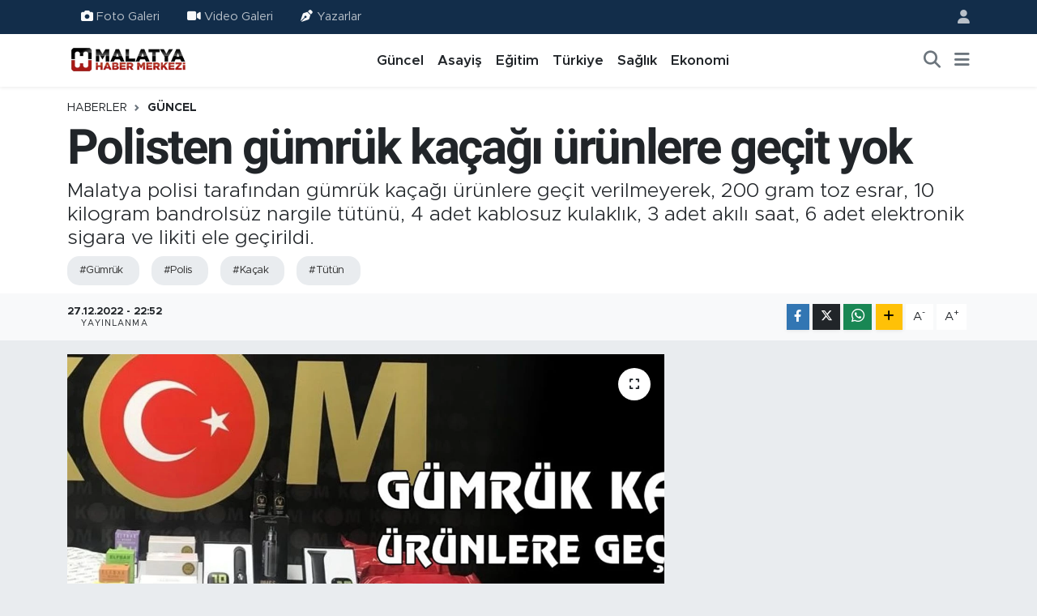

--- FILE ---
content_type: text/html; charset=UTF-8
request_url: https://www.malatyahabermerkezi.com/polisten-gumruk-kacagi-urunlere-gecit-yok
body_size: 12819
content:
<!DOCTYPE html>
<html lang="tr" data-theme="flow">
<head>
<link rel="dns-prefetch" href="//www.malatyahabermerkezi.com">
<link rel="dns-prefetch" href="//malatyahabermerkezicom.teimg.com">
<link rel="dns-prefetch" href="//static.tebilisim.com">
<link rel="dns-prefetch" href="//schema.org","@type":"NewsMediaOrganization","url":"www.malatyahabermerkezi.com","name":"Malatya">
<link rel="dns-prefetch" href="//www.googletagmanager.com">
<link rel="dns-prefetch" href="//www.facebook.com">
<link rel="dns-prefetch" href="//www.twitter.com">
<link rel="dns-prefetch" href="//www.instagram.com">
<link rel="dns-prefetch" href="//www.linkedin.com">
<link rel="dns-prefetch" href="//www.youtube.com">
<link rel="dns-prefetch" href="//www.w3.org">
<link rel="dns-prefetch" href="//x.com">
<link rel="dns-prefetch" href="//api.whatsapp.com">
<link rel="dns-prefetch" href="//pinterest.com">
<link rel="dns-prefetch" href="//t.me">
<link rel="dns-prefetch" href="//malatyahabermerkezicom.teimg.comwww.malatyahabermerkezi.com">
<link rel="dns-prefetch" href="//tebilisim.com">
<link rel="dns-prefetch" href="//facebook.com">
<link rel="dns-prefetch" href="//twitter.com">
<link rel="dns-prefetch" href="//www.google.com">

    <meta charset="utf-8">
<title>Polisten gümrük kaçağı ürünlere geçit yok - Malatya Haber Merkezi / Malatya Haber / Haber - Malatya Güncel</title>
<meta name="description" content="Malatya polisi tarafından gümrük kaçağı ürünlere geçit verilmeyerek, 200 gram toz esrar, 10 kilogram bandrolsüz nargile tütünü, 4 adet kablosuz kulaklık, 3 adet akılı saat, 6 adet elektronik sigara ve likiti ele geçirildi.">
<meta name="keywords" content="gümrük, Polis, kaçak, Tütün">
<link rel="canonical" href="https://www.malatyahabermerkezi.com/polisten-gumruk-kacagi-urunlere-gecit-yok">
<meta name="viewport" content="width=device-width,initial-scale=1">
<meta name="X-UA-Compatible" content="IE=edge">
<meta name="robots" content="max-image-preview:large">
<meta name="theme-color" content="#122d4a">
<meta name="title" content="Polisten gümrük kaçağı ürünlere geçit yok">
<meta name="articleSection" content="news">
<meta name="datePublished" content="2022-12-27T22:52:00+03:00">
<meta name="dateModified" content="2022-12-27T22:52:00+03:00">
<meta name="articleAuthor" content="Emrullah Taşgetiren">
<meta name="author" content="Emrullah Taşgetiren">
<link rel="amphtml" href="https://www.malatyahabermerkezi.com/polisten-gumruk-kacagi-urunlere-gecit-yok/amp">
<meta property="og:site_name" content="Malatya Haber Merkezi / Malatya Haber / Haber - Malatya Güncel">
<meta property="og:title" content="Polisten gümrük kaçağı ürünlere geçit yok">
<meta property="og:description" content="Malatya polisi tarafından gümrük kaçağı ürünlere geçit verilmeyerek, 200 gram toz esrar, 10 kilogram bandrolsüz nargile tütünü, 4 adet kablosuz kulaklık, 3 adet akılı saat, 6 adet elektronik sigara ve likiti ele geçirildi.">
<meta property="og:url" content="https://www.malatyahabermerkezi.com/polisten-gumruk-kacagi-urunlere-gecit-yok">
<meta property="og:image" content="https://malatyahabermerkezicom.teimg.com/malatyahabermerkezi-com/uploads/2022/12/gumruk-kacagi-urunlere-gecit-yok-malatya-bigb.jpg">
<meta property="og:type" content="article">
<meta property="og:article:published_time" content="2022-12-27T22:52:00+03:00">
<meta property="og:article:modified_time" content="2022-12-27T22:52:00+03:00">
<meta name="twitter:card" content="summary_large_image">
<meta name="twitter:site" content="@malatyahaberm">
<meta name="twitter:title" content="Polisten gümrük kaçağı ürünlere geçit yok">
<meta name="twitter:description" content="Malatya polisi tarafından gümrük kaçağı ürünlere geçit verilmeyerek, 200 gram toz esrar, 10 kilogram bandrolsüz nargile tütünü, 4 adet kablosuz kulaklık, 3 adet akılı saat, 6 adet elektronik sigara ve likiti ele geçirildi.">
<meta name="twitter:image" content="https://malatyahabermerkezicom.teimg.com/malatyahabermerkezi-com/uploads/2022/12/gumruk-kacagi-urunlere-gecit-yok-malatya-bigb.jpg">
<meta name="twitter:url" content="https://www.malatyahabermerkezi.com/polisten-gumruk-kacagi-urunlere-gecit-yok">
<link rel="manifest" href="https://www.malatyahabermerkezi.com/manifest.json?v=6.6.4" />
<link rel="preload" href="https://static.tebilisim.com/flow/assets/css/font-awesome/fa-solid-900.woff2" as="font" type="font/woff2" crossorigin />
<link rel="preload" href="https://static.tebilisim.com/flow/assets/css/font-awesome/fa-brands-400.woff2" as="font" type="font/woff2" crossorigin />
<link rel="preload" href="https://static.tebilisim.com/flow/vendor/te/fonts/metropolis/metropolis-bold.woff2" as="font" type="font/woff2" crossorigin />
<link rel="preload" href="https://static.tebilisim.com/flow/vendor/te/fonts/metropolis/metropolis-light.woff2" as="font" type="font/woff2" crossorigin />
<link rel="preload" href="https://static.tebilisim.com/flow/vendor/te/fonts/metropolis/metropolis-medium.woff2" as="font" type="font/woff2" crossorigin />
<link rel="preload" href="https://static.tebilisim.com/flow/vendor/te/fonts/metropolis/metropolis-regular.woff2" as="font" type="font/woff2" crossorigin />
<link rel="preload" href="https://static.tebilisim.com/flow/vendor/te/fonts/metropolis/metropolis-semibold.woff2" as="font" type="font/woff2" crossorigin />


<link rel="preload" as="style" href="https://static.tebilisim.com/flow/vendor/te/fonts/metropolis.css?v=6.6.4">
<link rel="stylesheet" href="https://static.tebilisim.com/flow/vendor/te/fonts/metropolis.css?v=6.6.4">
<link rel="preload" as="style" href="https://static.tebilisim.com/flow/vendor/te/fonts/roboto.css?v=6.6.4">
<link rel="stylesheet" href="https://static.tebilisim.com/flow/vendor/te/fonts/roboto.css?v=6.6.4">

<style>:root {
        --te-link-color: #333;
        --te-link-hover-color: #000;
        --te-font: "Metropolis";
        --te-secondary-font: "Roboto";
        --te-h1-font-size: 60px;
        --te-color: #122d4a;
        --te-hover-color: #194c82;
        --mm-ocd-width: 85%!important; /*  Mobil Menü Genişliği */
        --swiper-theme-color: var(--te-color)!important;
        --header-13-color: #ffc107;
    }</style><link rel="preload" as="style" href="https://static.tebilisim.com/flow/assets/vendor/bootstrap/css/bootstrap.min.css?v=6.6.4">
<link rel="stylesheet" href="https://static.tebilisim.com/flow/assets/vendor/bootstrap/css/bootstrap.min.css?v=6.6.4">
<link rel="preload" as="style" href="https://static.tebilisim.com/flow/assets/css/app6.6.4.min.css">
<link rel="stylesheet" href="https://static.tebilisim.com/flow/assets/css/app6.6.4.min.css">



<script type="application/ld+json">{"@context":"https:\/\/schema.org","@type":"WebSite","url":"https:\/\/www.malatyahabermerkezi.com","potentialAction":{"@type":"SearchAction","target":"https:\/\/www.malatyahabermerkezi.com\/arama?q={query}","query-input":"required name=query"}}</script>

<script type="application/ld+json">{"@context":"https://schema.org","@type":"NewsMediaOrganization","url":"https://www.malatyahabermerkezi.com","name":"Malatya Haber Merkezi","logo":"https://malatyahabermerkezicom.teimg.com/malatyahabermerkezi-com/uploads/2022/10/malatya-haber-merkezi-malatya-haber-haber-malatya-guncel-logo-1572787321.png","sameAs":["https://www.facebook.com/malatyahabermerkezi","https://www.twitter.com/malatyahaberm","https://www.linkedin.com/in/malatya-haber-37a8b5a2/","https://www.youtube.com/MalatyaHaberMerkezicom","https://www.instagram.com/malatyahabermerkezi"]}</script>

<script type="application/ld+json">{"@context":"https:\/\/schema.org","@graph":[{"@type":"SiteNavigationElement","name":"Ana Sayfa","url":"https:\/\/www.malatyahabermerkezi.com","@id":"https:\/\/www.malatyahabermerkezi.com"},{"@type":"SiteNavigationElement","name":"G\u00fcncel","url":"https:\/\/www.malatyahabermerkezi.com\/guncel","@id":"https:\/\/www.malatyahabermerkezi.com\/guncel"},{"@type":"SiteNavigationElement","name":"Ekonomi","url":"https:\/\/www.malatyahabermerkezi.com\/ekonomi","@id":"https:\/\/www.malatyahabermerkezi.com\/ekonomi"},{"@type":"SiteNavigationElement","name":"Spor","url":"https:\/\/www.malatyahabermerkezi.com\/spor","@id":"https:\/\/www.malatyahabermerkezi.com\/spor"},{"@type":"SiteNavigationElement","name":"Sa\u011fl\u0131k","url":"https:\/\/www.malatyahabermerkezi.com\/saglik","@id":"https:\/\/www.malatyahabermerkezi.com\/saglik"},{"@type":"SiteNavigationElement","name":"Teknoloji","url":"https:\/\/www.malatyahabermerkezi.com\/teknoloji","@id":"https:\/\/www.malatyahabermerkezi.com\/teknoloji"},{"@type":"SiteNavigationElement","name":"E\u011fitim","url":"https:\/\/www.malatyahabermerkezi.com\/egitim","@id":"https:\/\/www.malatyahabermerkezi.com\/egitim"},{"@type":"SiteNavigationElement","name":"T\u00fcrkiye","url":"https:\/\/www.malatyahabermerkezi.com\/turkiye","@id":"https:\/\/www.malatyahabermerkezi.com\/turkiye"},{"@type":"SiteNavigationElement","name":"Elaz\u0131\u011f","url":"https:\/\/www.malatyahabermerkezi.com\/elazig","@id":"https:\/\/www.malatyahabermerkezi.com\/elazig"},{"@type":"SiteNavigationElement","name":"Ad\u0131yaman","url":"https:\/\/www.malatyahabermerkezi.com\/adiyaman","@id":"https:\/\/www.malatyahabermerkezi.com\/adiyaman"},{"@type":"SiteNavigationElement","name":"Ak\u00e7ada\u011f","url":"https:\/\/www.malatyahabermerkezi.com\/akcadag","@id":"https:\/\/www.malatyahabermerkezi.com\/akcadag"},{"@type":"SiteNavigationElement","name":"Arapgir","url":"https:\/\/www.malatyahabermerkezi.com\/arapgir","@id":"https:\/\/www.malatyahabermerkezi.com\/arapgir"},{"@type":"SiteNavigationElement","name":"Arguvan","url":"https:\/\/www.malatyahabermerkezi.com\/arguvan","@id":"https:\/\/www.malatyahabermerkezi.com\/arguvan"},{"@type":"SiteNavigationElement","name":"Battalgazi","url":"https:\/\/www.malatyahabermerkezi.com\/battalgazi","@id":"https:\/\/www.malatyahabermerkezi.com\/battalgazi"},{"@type":"SiteNavigationElement","name":"Darende","url":"https:\/\/www.malatyahabermerkezi.com\/darende","@id":"https:\/\/www.malatyahabermerkezi.com\/darende"},{"@type":"SiteNavigationElement","name":"Do\u011fan\u015fehir","url":"https:\/\/www.malatyahabermerkezi.com\/dogansehir","@id":"https:\/\/www.malatyahabermerkezi.com\/dogansehir"},{"@type":"SiteNavigationElement","name":"Do\u011fanyol","url":"https:\/\/www.malatyahabermerkezi.com\/doganyol","@id":"https:\/\/www.malatyahabermerkezi.com\/doganyol"},{"@type":"SiteNavigationElement","name":"Hekimhan","url":"https:\/\/www.malatyahabermerkezi.com\/hekimhan","@id":"https:\/\/www.malatyahabermerkezi.com\/hekimhan"},{"@type":"SiteNavigationElement","name":"Kale","url":"https:\/\/www.malatyahabermerkezi.com\/kale","@id":"https:\/\/www.malatyahabermerkezi.com\/kale"},{"@type":"SiteNavigationElement","name":"Kuluncak","url":"https:\/\/www.malatyahabermerkezi.com\/kuluncak","@id":"https:\/\/www.malatyahabermerkezi.com\/kuluncak"},{"@type":"SiteNavigationElement","name":"P\u00fct\u00fcrge","url":"https:\/\/www.malatyahabermerkezi.com\/puturge","@id":"https:\/\/www.malatyahabermerkezi.com\/puturge"},{"@type":"SiteNavigationElement","name":"Yaz\u0131han","url":"https:\/\/www.malatyahabermerkezi.com\/yazihan","@id":"https:\/\/www.malatyahabermerkezi.com\/yazihan"},{"@type":"SiteNavigationElement","name":"Ye\u015filyurt","url":"https:\/\/www.malatyahabermerkezi.com\/yesilyurt","@id":"https:\/\/www.malatyahabermerkezi.com\/yesilyurt"},{"@type":"SiteNavigationElement","name":"\u0130\u015f \u0130lanlar\u0131","url":"https:\/\/www.malatyahabermerkezi.com\/is-ilanlari","@id":"https:\/\/www.malatyahabermerkezi.com\/is-ilanlari"},{"@type":"SiteNavigationElement","name":"K\u00fclt\u00fcr","url":"https:\/\/www.malatyahabermerkezi.com\/kultur","@id":"https:\/\/www.malatyahabermerkezi.com\/kultur"},{"@type":"SiteNavigationElement","name":"Magazin","url":"https:\/\/www.malatyahabermerkezi.com\/magazin","@id":"https:\/\/www.malatyahabermerkezi.com\/magazin"},{"@type":"SiteNavigationElement","name":"Asayi\u015f","url":"https:\/\/www.malatyahabermerkezi.com\/asayis","@id":"https:\/\/www.malatyahabermerkezi.com\/asayis"},{"@type":"SiteNavigationElement","name":"D\u00fcnya","url":"https:\/\/www.malatyahabermerkezi.com\/dunya","@id":"https:\/\/www.malatyahabermerkezi.com\/dunya"},{"@type":"SiteNavigationElement","name":"Siyaset","url":"https:\/\/www.malatyahabermerkezi.com\/siyaset","@id":"https:\/\/www.malatyahabermerkezi.com\/siyaset"},{"@type":"SiteNavigationElement","name":"Sinema","url":"https:\/\/www.malatyahabermerkezi.com\/sinema","@id":"https:\/\/www.malatyahabermerkezi.com\/sinema"},{"@type":"SiteNavigationElement","name":"\u0130leti\u015fim","url":"https:\/\/www.malatyahabermerkezi.com\/iletisim","@id":"https:\/\/www.malatyahabermerkezi.com\/iletisim"},{"@type":"SiteNavigationElement","name":"Gizlilik S\u00f6zle\u015fmesi","url":"https:\/\/www.malatyahabermerkezi.com\/gizlilik-sozlesmesi","@id":"https:\/\/www.malatyahabermerkezi.com\/gizlilik-sozlesmesi"},{"@type":"SiteNavigationElement","name":"Yazarlar","url":"https:\/\/www.malatyahabermerkezi.com\/yazarlar","@id":"https:\/\/www.malatyahabermerkezi.com\/yazarlar"},{"@type":"SiteNavigationElement","name":"Foto Galeri","url":"https:\/\/www.malatyahabermerkezi.com\/foto-galeri","@id":"https:\/\/www.malatyahabermerkezi.com\/foto-galeri"},{"@type":"SiteNavigationElement","name":"Video Galeri","url":"https:\/\/www.malatyahabermerkezi.com\/video","@id":"https:\/\/www.malatyahabermerkezi.com\/video"},{"@type":"SiteNavigationElement","name":"Biyografiler","url":"https:\/\/www.malatyahabermerkezi.com\/biyografi","@id":"https:\/\/www.malatyahabermerkezi.com\/biyografi"},{"@type":"SiteNavigationElement","name":"Vefatlar","url":"https:\/\/www.malatyahabermerkezi.com\/vefat","@id":"https:\/\/www.malatyahabermerkezi.com\/vefat"},{"@type":"SiteNavigationElement","name":"R\u00f6portajlar","url":"https:\/\/www.malatyahabermerkezi.com\/roportaj","@id":"https:\/\/www.malatyahabermerkezi.com\/roportaj"},{"@type":"SiteNavigationElement","name":"Anketler","url":"https:\/\/www.malatyahabermerkezi.com\/anketler","@id":"https:\/\/www.malatyahabermerkezi.com\/anketler"}]}</script>

<script type="application/ld+json">{"@context":"https:\/\/schema.org","@type":"BreadcrumbList","itemListElement":[{"@type":"ListItem","position":1,"item":{"@type":"Thing","@id":"https:\/\/www.malatyahabermerkezi.com","name":"Haberler"}}]}</script>
<script type="application/ld+json">{"@context":"https:\/\/schema.org","@type":"NewsArticle","headline":"Polisten g\u00fcmr\u00fck ka\u00e7a\u011f\u0131 \u00fcr\u00fcnlere ge\u00e7it yok","articleSection":"G\u00fcncel","dateCreated":"2022-12-27T22:52:00+03:00","datePublished":"2022-12-27T22:52:00+03:00","dateModified":"2022-12-27T22:52:00+03:00","wordCount":72,"genre":"news","mainEntityOfPage":{"@type":"WebPage","@id":"https:\/\/www.malatyahabermerkezi.com\/polisten-gumruk-kacagi-urunlere-gecit-yok"},"articleBody":"<p>Edinilen bilgiye g\u00f6re, Malatya Emniyet M\u00fcd\u00fcrl\u00fc\u011f\u00fc KOM \u015eube M\u00fcd\u00fcrl\u00fc\u011f\u00fc ekiplerince g\u00fcmr\u00fck ka\u00e7a\u011f\u0131 \u00fcr\u00fcn sat\u0131\u015f\u0131 ile m\u00fccadele \u00e7er\u00e7evesinde yap\u0131lan 2 ayr\u0131 \u00e7al\u0131\u015fmada, 200 gram toz esrar, 10 kilogram bandrols\u00fcz nargile t\u00fct\u00fcn\u00fc, 4 adet kablosuz kulakl\u0131k, 3 adet ak\u0131l\u0131 saat, 6 adet elektronik sigara ve likit ele ge\u00e7irildi.<br \/>\r\nG\u00f6zalt\u0131na al\u0131nan 3 \u015fahsa 5607 SKM\u2019den yasal i\u015flem yap\u0131ld\u0131.<\/p>","description":"Malatya polisi taraf\u0131ndan g\u00fcmr\u00fck ka\u00e7a\u011f\u0131 \u00fcr\u00fcnlere ge\u00e7it verilmeyerek, 200 gram toz esrar, 10 kilogram bandrols\u00fcz nargile t\u00fct\u00fcn\u00fc, 4 adet kablosuz kulakl\u0131k, 3 adet ak\u0131l\u0131 saat, 6 adet elektronik sigara ve likiti ele ge\u00e7irildi.","inLanguage":"tr-TR","keywords":["g\u00fcmr\u00fck","Polis","ka\u00e7ak","T\u00fct\u00fcn"],"image":{"@type":"ImageObject","url":"https:\/\/malatyahabermerkezicom.teimg.com\/crop\/1280x720\/malatyahabermerkezi-com\/uploads\/2022\/12\/gumruk-kacagi-urunlere-gecit-yok-malatya-bigb.jpg","width":"1280","height":"720","caption":"Polisten g\u00fcmr\u00fck ka\u00e7a\u011f\u0131 \u00fcr\u00fcnlere ge\u00e7it yok"},"publishingPrinciples":"https:\/\/www.malatyahabermerkezi.com\/gizlilik-sozlesmesi","isFamilyFriendly":"http:\/\/schema.org\/True","isAccessibleForFree":"http:\/\/schema.org\/True","publisher":{"@type":"Organization","name":"Malatya Haber Merkezi","image":"https:\/\/malatyahabermerkezicom.teimg.com\/malatyahabermerkezi-com\/uploads\/2022\/10\/malatya-haber-merkezi-malatya-haber-haber-malatya-guncel-logo-1572787321.png","logo":{"@type":"ImageObject","url":"https:\/\/malatyahabermerkezicom.teimg.com\/malatyahabermerkezi-com\/uploads\/2022\/10\/malatya-haber-merkezi-malatya-haber-haber-malatya-guncel-logo-1572787321.png","width":"640","height":"375"}},"author":{"@type":"Person","name":"Emrullah Ta\u015fgetiren","honorificPrefix":"","jobTitle":"","url":null}}</script>









<script async data-cfasync="false"
	src="https://www.googletagmanager.com/gtag/js?id=G-YR9GXJLLSE"></script>
<script data-cfasync="false">
	window.dataLayer = window.dataLayer || [];
	  function gtag(){dataLayer.push(arguments);}
	  gtag('js', new Date());
	  gtag('config', 'G-YR9GXJLLSE');
</script>




</head>




<body class="d-flex flex-column min-vh-100">

    
    

    <header class="header-4">
    <div class="top-header d-none d-lg-block">
        <div class="container">
            <div class="d-flex justify-content-between align-items-center">

                <ul  class="top-menu nav small sticky-top">
        <li class="nav-item   ">
        <a href="/foto-galeri" class="nav-link pe-3" target="_self" title="Foto Galeri"><i class="fa fa-camera me-1 text-light mr-1"></i>Foto Galeri</a>
        
    </li>
        <li class="nav-item   ">
        <a href="/video" class="nav-link pe-3" target="_self" title="Video Galeri"><i class="fa fa-video me-1 text-light mr-1"></i>Video Galeri</a>
        
    </li>
        <li class="nav-item   ">
        <a href="/yazarlar" class="nav-link pe-3" target="_self" title="Yazarlar"><i class="fa fa-pen-nib me-1 text-light mr-1"></i>Yazarlar</a>
        
    </li>
    </ul>


                                <ul class="nav ms-4">
                    <li class="nav-item ms-2"><a class="nav-link pe-0" href="/member/login" title="Üyelik Girişi" target="_blank"><i class="fa fa-user"></i></a></li>
                </ul>
            </div>
        </div>
    </div>
    <nav class="main-menu navbar navbar-expand-lg bg-white shadow-sm py-1">
        <div class="container">
            <div class="d-lg-none">
                <a href="#menu" title="Ana Menü"><i class="fa fa-bars fa-lg"></i></a>
            </div>
            <div>
                                <a class="navbar-brand me-0" href="/" title="Malatya Haber Merkezi / Malatya Haber / Haber - Malatya Güncel">
                    <img src="https://malatyahabermerkezicom.teimg.com/malatyahabermerkezi-com/uploads/2022/10/malatya-haber-merkezi-malatya-haber-haber-malatya-guncel-logo-1572787321.png" alt="Malatya Haber Merkezi / Malatya Haber / Haber - Malatya Güncel" width="150" height="40" class="light-mode img-fluid flow-logo">
<img src="https://malatyahabermerkezicom.teimg.com/malatyahabermerkezi-com/uploads/2022/10/malatya-haber-merkezi-malatya-haber-haber-malatya-guncel-logo-1572787321.png" alt="Malatya Haber Merkezi / Malatya Haber / Haber - Malatya Güncel" width="150" height="40" class="dark-mode img-fluid flow-logo d-none">

                </a>
                            </div>
            <div class="d-none d-lg-block">
                <ul  class="nav fw-semibold">
        <li class="nav-item   ">
        <a href="/guncel" class="nav-link nav-link text-dark" target="_self" title="Güncel">Güncel</a>
        
    </li>
        <li class="nav-item   ">
        <a href="/asayis" class="nav-link nav-link text-dark" target="_self" title="Asayiş">Asayiş</a>
        
    </li>
        <li class="nav-item   ">
        <a href="/egitim" class="nav-link nav-link text-dark" target="_self" title="Eğitim">Eğitim</a>
        
    </li>
        <li class="nav-item   ">
        <a href="/turkiye" class="nav-link nav-link text-dark" target="_self" title="Türkiye">Türkiye</a>
        
    </li>
        <li class="nav-item   ">
        <a href="/saglik" class="nav-link nav-link text-dark" target="_self" title="Sağlık">Sağlık</a>
        
    </li>
        <li class="nav-item   ">
        <a href="/ekonomi" class="nav-link nav-link text-dark" target="_self" title="Ekonomi">Ekonomi</a>
        
    </li>
    </ul>

            </div>
            <ul class="navigation-menu nav d-flex align-items-center">
                <li class="nav-item">
                    <a href="/arama" class="nav-link" title="Ara">
                        <i class="fa fa-search fa-lg text-secondary"></i>
                    </a>
                </li>
                
                <li class="nav-item dropdown d-none d-lg-block position-static">
                    <a class="nav-link p-0 ms-2 text-secondary" data-bs-toggle="dropdown" href="#" aria-haspopup="true" aria-expanded="false" title="Ana Menü"><i class="fa fa-bars fa-lg"></i></a>
                    <div class="mega-menu dropdown-menu dropdown-menu-end text-capitalize shadow-lg border-0 rounded-0">

    <div class="row g-3 small p-3">

        
        <div class="col">
        <a href="/kultur" class="d-block border-bottom  pb-2 mb-2" target="_self" title="Kültür">Kültür</a>
            <a href="/teknoloji" class="d-block border-bottom  pb-2 mb-2" target="_self" title="Teknoloji">Teknoloji</a>
            <a href="/is-ilanlari" class="d-block border-bottom  pb-2 mb-2" target="_self" title="İş İlanları">İş İlanları</a>
            <a href="/dunya" class="d-block border-bottom  pb-2 mb-2" target="_self" title="Dünya">Dünya</a>
            <a href="/spor" class="d-block border-bottom  pb-2 mb-2" target="_self" title="Spor">Spor</a>
            <a href="/yazihan" class="d-block border-bottom  pb-2 mb-2" target="_self" title="Yazıhan">Yazıhan</a>
            <a href="/kuluncak" class="d-block  pb-2 mb-2" target="_self" title="Kuluncak">Kuluncak</a>
        </div><div class="col">
            <a href="/yesilyurt" class="d-block border-bottom  pb-2 mb-2" target="_self" title="Yeşilyurt">Yeşilyurt</a>
            <a href="/akcadag" class="d-block border-bottom  pb-2 mb-2" target="_self" title="Akçadağ">Akçadağ</a>
            <a href="/doganyol" class="d-block border-bottom  pb-2 mb-2" target="_self" title="Doğanyol">Doğanyol</a>
            <a href="/arapgir" class="d-block border-bottom  pb-2 mb-2" target="_self" title="Arapgir">Arapgir</a>
            <a href="/arguvan" class="d-block border-bottom  pb-2 mb-2" target="_self" title="Arguvan">Arguvan</a>
            <a href="/battalgazi" class="d-block border-bottom  pb-2 mb-2" target="_self" title="Battalgazi">Battalgazi</a>
            <a href="/darende" class="d-block  pb-2 mb-2" target="_self" title="Darende">Darende</a>
        </div><div class="col">
            <a href="/dogansehir" class="d-block border-bottom  pb-2 mb-2" target="_self" title="Doğanşehir">Doğanşehir</a>
            <a href="/hekimhan" class="d-block border-bottom  pb-2 mb-2" target="_self" title="Hekimhan">Hekimhan</a>
            <a href="/kale" class="d-block border-bottom  pb-2 mb-2" target="_self" title="Kale">Kale</a>
            <a href="/puturge" class="d-block border-bottom  pb-2 mb-2" target="_self" title="Pütürge">Pütürge</a>
            <a href="/magazin" class="d-block border-bottom  pb-2 mb-2" target="_self" title="Magazin">Magazin</a>
            <a href="/sinema" class="d-block border-bottom  pb-2 mb-2" target="_self" title="Sinema">Sinema</a>
            <a href="/asayis" class="d-block  pb-2 mb-2" target="_self" title="Asayiş">Asayiş</a>
        </div><div class="col">
            <a href="/siyaset" class="d-block border-bottom  pb-2 mb-2" target="_self" title="Siyaset">Siyaset</a>
            <a href="/adiyaman" class="d-block border-bottom  pb-2 mb-2" target="_self" title="Adıyaman">Adıyaman</a>
        </div>


    </div>

    <div class="p-3 bg-light">
                <a class="me-3"
            href="https://www.facebook.com/malatyahabermerkezi" target="_blank" rel="nofollow noreferrer noopener"><i class="fab fa-facebook me-2 text-navy"></i> Facebook</a>
                        <a class="me-3"
            href="https://www.twitter.com/malatyahaberm" target="_blank" rel="nofollow noreferrer noopener"><i class="fab fa-x-twitter "></i> Twitter</a>
                        <a class="me-3"
            href="https://www.instagram.com/malatyahabermerkezi" target="_blank" rel="nofollow noreferrer noopener"><i class="fab fa-instagram me-2 text-magenta"></i> Instagram</a>
                        <a class="me-3"
            href="https://www.linkedin.com/in/malatya-haber-37a8b5a2/" target="_blank" rel="nofollow noreferrer noopener"><i class="fab fa-linkedin me-2 text-navy"></i> Linkedin</a>
                        <a class="me-3"
            href="https://www.youtube.com/MalatyaHaberMerkezicom" target="_blank" rel="nofollow noreferrer noopener"><i class="fab fa-youtube me-2 text-danger"></i> Youtube</a>
                                                    </div>

    <div class="mega-menu-footer p-2 bg-te-color">
        <a class="dropdown-item text-white" href="/kunye" title="Künye"><i class="fa fa-id-card me-2"></i> Künye</a>
        <a class="dropdown-item text-white" href="/iletisim" title="İletişim"><i class="fa fa-envelope me-2"></i> İletişim</a>
        <a class="dropdown-item text-white" href="/rss-baglantilari" title="RSS Bağlantıları"><i class="fa fa-rss me-2"></i> RSS Bağlantıları</a>
        <a class="dropdown-item text-white" href="/member/login" title="Üyelik Girişi"><i class="fa fa-user me-2"></i> Üyelik Girişi</a>
    </div>


</div>

                </li>
            </ul>
        </div>
    </nav>
    <ul  class="mobile-categories d-lg-none list-inline bg-white">
        <li class="list-inline-item">
        <a href="/guncel" class="text-dark" target="_self" title="Güncel">
                Güncel
        </a>
    </li>
        <li class="list-inline-item">
        <a href="/asayis" class="text-dark" target="_self" title="Asayiş">
                Asayiş
        </a>
    </li>
        <li class="list-inline-item">
        <a href="/egitim" class="text-dark" target="_self" title="Eğitim">
                Eğitim
        </a>
    </li>
        <li class="list-inline-item">
        <a href="/turkiye" class="text-dark" target="_self" title="Türkiye">
                Türkiye
        </a>
    </li>
        <li class="list-inline-item">
        <a href="/saglik" class="text-dark" target="_self" title="Sağlık">
                Sağlık
        </a>
    </li>
        <li class="list-inline-item">
        <a href="/ekonomi" class="text-dark" target="_self" title="Ekonomi">
                Ekonomi
        </a>
    </li>
    </ul>


</header>






<main class="single overflow-hidden" style="min-height: 300px">

            
    
    <div class="infinite" data-show-advert="1">

    

    <div class="infinite-item d-block" data-id="65350" data-category-id="33" data-reference="TE\Archive\Models\Archive" data-json-url="/service/json/featured-infinite.json">

        

        <div class="post-header pt-3 bg-white">

    <div class="container">

        
        <nav class="meta-category d-flex justify-content-lg-start" style="--bs-breadcrumb-divider: url(&#34;data:image/svg+xml,%3Csvg xmlns='http://www.w3.org/2000/svg' width='8' height='8'%3E%3Cpath d='M2.5 0L1 1.5 3.5 4 1 6.5 2.5 8l4-4-4-4z' fill='%236c757d'/%3E%3C/svg%3E&#34;);" aria-label="breadcrumb">
        <ol class="breadcrumb mb-0">
            <li class="breadcrumb-item"><a href="https://www.malatyahabermerkezi.com" class="breadcrumb_link" target="_self">Haberler</a></li>
            <li class="breadcrumb-item active fw-bold" aria-current="page"><a href="/guncel" target="_self" class="breadcrumb_link text-dark" title="Güncel">Güncel</a></li>
        </ol>
</nav>

        <h1 class="h2 fw-bold text-lg-start headline my-2" itemprop="headline">Polisten gümrük kaçağı ürünlere geçit yok</h1>
        
        <h2 class="lead text-lg-start text-dark my-2 description" itemprop="description">Malatya polisi tarafından gümrük kaçağı ürünlere geçit verilmeyerek, 200 gram toz esrar, 10 kilogram bandrolsüz nargile tütünü, 4 adet kablosuz kulaklık, 3 adet akılı saat, 6 adet elektronik sigara ve likiti ele geçirildi.</h2>
        
        <div class="news-tags">
        <a href="https://www.malatyahabermerkezi.com/haberleri/gumruk" title="gümrük" class="news-tags__link" rel="nofollow">#Gümrük</a>
        <a href="https://www.malatyahabermerkezi.com/haberleri/polis" title="Polis" class="news-tags__link" rel="nofollow">#Polis</a>
        <a href="https://www.malatyahabermerkezi.com/haberleri/kacak" title="kaçak" class="news-tags__link" rel="nofollow">#Kaçak</a>
        <a href="https://www.malatyahabermerkezi.com/haberleri/tutun" title="Tütün" class="news-tags__link" rel="nofollow">#Tütün</a>
    </div>

    </div>

    <div class="bg-light py-1">
        <div class="container d-flex justify-content-between align-items-center">

            <div class="meta-author">
    
    <div class="box">
    <time class="fw-bold">27.12.2022 - 22:52</time>
    <span class="info">Yayınlanma</span>
</div>

    
    
    

</div>


            <div class="share-area justify-content-end align-items-center d-none d-lg-flex">

    <div class="mobile-share-button-container mb-2 d-block d-md-none">
    <button
        class="btn btn-primary btn-sm rounded-0 shadow-sm w-100"
        onclick="handleMobileShare(event, 'Polisten gümrük kaçağı ürünlere geçit yok', 'https://www.malatyahabermerkezi.com/polisten-gumruk-kacagi-urunlere-gecit-yok')"
        title="Paylaş"
    >
        <i class="fas fa-share-alt me-2"></i>Paylaş
    </button>
</div>

<div class="social-buttons-new d-none d-md-flex justify-content-between">
    <a
        href="https://www.facebook.com/sharer/sharer.php?u=https%3A%2F%2Fwww.malatyahabermerkezi.com%2Fpolisten-gumruk-kacagi-urunlere-gecit-yok"
        onclick="initiateDesktopShare(event, 'facebook')"
        class="btn btn-primary btn-sm rounded-0 shadow-sm me-1"
        title="Facebook'ta Paylaş"
        data-platform="facebook"
        data-share-url="https://www.malatyahabermerkezi.com/polisten-gumruk-kacagi-urunlere-gecit-yok"
        data-share-title="Polisten gümrük kaçağı ürünlere geçit yok"
        rel="noreferrer nofollow noopener external"
    >
        <i class="fab fa-facebook-f"></i>
    </a>

    <a
        href="https://x.com/intent/tweet?url=https%3A%2F%2Fwww.malatyahabermerkezi.com%2Fpolisten-gumruk-kacagi-urunlere-gecit-yok&text=Polisten+g%C3%BCmr%C3%BCk+ka%C3%A7a%C4%9F%C4%B1+%C3%BCr%C3%BCnlere+ge%C3%A7it+yok"
        onclick="initiateDesktopShare(event, 'twitter')"
        class="btn btn-dark btn-sm rounded-0 shadow-sm me-1"
        title="X'de Paylaş"
        data-platform="twitter"
        data-share-url="https://www.malatyahabermerkezi.com/polisten-gumruk-kacagi-urunlere-gecit-yok"
        data-share-title="Polisten gümrük kaçağı ürünlere geçit yok"
        rel="noreferrer nofollow noopener external"
    >
        <i class="fab fa-x-twitter text-white"></i>
    </a>

    <a
        href="https://api.whatsapp.com/send?text=Polisten+g%C3%BCmr%C3%BCk+ka%C3%A7a%C4%9F%C4%B1+%C3%BCr%C3%BCnlere+ge%C3%A7it+yok+-+https%3A%2F%2Fwww.malatyahabermerkezi.com%2Fpolisten-gumruk-kacagi-urunlere-gecit-yok"
        onclick="initiateDesktopShare(event, 'whatsapp')"
        class="btn btn-success btn-sm rounded-0 btn-whatsapp shadow-sm me-1"
        title="Whatsapp'ta Paylaş"
        data-platform="whatsapp"
        data-share-url="https://www.malatyahabermerkezi.com/polisten-gumruk-kacagi-urunlere-gecit-yok"
        data-share-title="Polisten gümrük kaçağı ürünlere geçit yok"
        rel="noreferrer nofollow noopener external"
    >
        <i class="fab fa-whatsapp fa-lg"></i>
    </a>

    <div class="dropdown">
        <button class="dropdownButton btn btn-sm rounded-0 btn-warning border-none shadow-sm me-1" type="button" data-bs-toggle="dropdown" name="socialDropdownButton" title="Daha Fazla">
            <i id="icon" class="fa fa-plus"></i>
        </button>

        <ul class="dropdown-menu dropdown-menu-end border-0 rounded-1 shadow">
            <li>
                <a
                    href="https://www.linkedin.com/sharing/share-offsite/?url=https%3A%2F%2Fwww.malatyahabermerkezi.com%2Fpolisten-gumruk-kacagi-urunlere-gecit-yok"
                    class="dropdown-item"
                    onclick="initiateDesktopShare(event, 'linkedin')"
                    data-platform="linkedin"
                    data-share-url="https://www.malatyahabermerkezi.com/polisten-gumruk-kacagi-urunlere-gecit-yok"
                    data-share-title="Polisten gümrük kaçağı ürünlere geçit yok"
                    rel="noreferrer nofollow noopener external"
                    title="Linkedin"
                >
                    <i class="fab fa-linkedin text-primary me-2"></i>Linkedin
                </a>
            </li>
            <li>
                <a
                    href="https://pinterest.com/pin/create/button/?url=https%3A%2F%2Fwww.malatyahabermerkezi.com%2Fpolisten-gumruk-kacagi-urunlere-gecit-yok&description=Polisten+g%C3%BCmr%C3%BCk+ka%C3%A7a%C4%9F%C4%B1+%C3%BCr%C3%BCnlere+ge%C3%A7it+yok&media="
                    class="dropdown-item"
                    onclick="initiateDesktopShare(event, 'pinterest')"
                    data-platform="pinterest"
                    data-share-url="https://www.malatyahabermerkezi.com/polisten-gumruk-kacagi-urunlere-gecit-yok"
                    data-share-title="Polisten gümrük kaçağı ürünlere geçit yok"
                    rel="noreferrer nofollow noopener external"
                    title="Pinterest"
                >
                    <i class="fab fa-pinterest text-danger me-2"></i>Pinterest
                </a>
            </li>
            <li>
                <a
                    href="https://t.me/share/url?url=https%3A%2F%2Fwww.malatyahabermerkezi.com%2Fpolisten-gumruk-kacagi-urunlere-gecit-yok&text=Polisten+g%C3%BCmr%C3%BCk+ka%C3%A7a%C4%9F%C4%B1+%C3%BCr%C3%BCnlere+ge%C3%A7it+yok"
                    class="dropdown-item"
                    onclick="initiateDesktopShare(event, 'telegram')"
                    data-platform="telegram"
                    data-share-url="https://www.malatyahabermerkezi.com/polisten-gumruk-kacagi-urunlere-gecit-yok"
                    data-share-title="Polisten gümrük kaçağı ürünlere geçit yok"
                    rel="noreferrer nofollow noopener external"
                    title="Telegram"
                >
                    <i class="fab fa-telegram-plane text-primary me-2"></i>Telegram
                </a>
            </li>
            <li class="border-0">
                <a class="dropdown-item" href="javascript:void(0)" onclick="printContent(event)" title="Yazdır">
                    <i class="fas fa-print text-dark me-2"></i>
                    Yazdır
                </a>
            </li>
            <li class="border-0">
                <a class="dropdown-item" href="javascript:void(0)" onclick="copyURL(event, 'https://www.malatyahabermerkezi.com/polisten-gumruk-kacagi-urunlere-gecit-yok')" rel="noreferrer nofollow noopener external" title="Bağlantıyı Kopyala">
                    <i class="fas fa-link text-dark me-2"></i>
                    Kopyala
                </a>
            </li>
        </ul>
    </div>
</div>

<script>
    var shareableModelId = 65350;
    var shareableModelClass = 'TE\\Archive\\Models\\Archive';

    function shareCount(id, model, platform, url) {
        fetch("https://www.malatyahabermerkezi.com/sharecount", {
            method: 'POST',
            headers: {
                'Content-Type': 'application/json',
                'X-CSRF-TOKEN': document.querySelector('meta[name="csrf-token"]')?.getAttribute('content')
            },
            body: JSON.stringify({ id, model, platform, url })
        }).catch(err => console.error('Share count fetch error:', err));
    }

    function goSharePopup(url, title, width = 600, height = 400) {
        const left = (screen.width - width) / 2;
        const top = (screen.height - height) / 2;
        window.open(
            url,
            title,
            `width=${width},height=${height},left=${left},top=${top},resizable=yes,scrollbars=yes`
        );
    }

    async function handleMobileShare(event, title, url) {
        event.preventDefault();

        if (shareableModelId && shareableModelClass) {
            shareCount(shareableModelId, shareableModelClass, 'native_mobile_share', url);
        }

        const isAndroidWebView = navigator.userAgent.includes('Android') && !navigator.share;

        if (isAndroidWebView) {
            window.location.href = 'androidshare://paylas?title=' + encodeURIComponent(title) + '&url=' + encodeURIComponent(url);
            return;
        }

        if (navigator.share) {
            try {
                await navigator.share({ title: title, url: url });
            } catch (error) {
                if (error.name !== 'AbortError') {
                    console.error('Web Share API failed:', error);
                }
            }
        } else {
            alert("Bu cihaz paylaşımı desteklemiyor.");
        }
    }

    function initiateDesktopShare(event, platformOverride = null) {
        event.preventDefault();
        const anchor = event.currentTarget;
        const platform = platformOverride || anchor.dataset.platform;
        const webShareUrl = anchor.href;
        const contentUrl = anchor.dataset.shareUrl || webShareUrl;

        if (shareableModelId && shareableModelClass && platform) {
            shareCount(shareableModelId, shareableModelClass, platform, contentUrl);
        }

        goSharePopup(webShareUrl, platform ? platform.charAt(0).toUpperCase() + platform.slice(1) : "Share");
    }

    function copyURL(event, urlToCopy) {
        event.preventDefault();
        navigator.clipboard.writeText(urlToCopy).then(() => {
            alert('Bağlantı panoya kopyalandı!');
        }).catch(err => {
            console.error('Could not copy text: ', err);
            try {
                const textArea = document.createElement("textarea");
                textArea.value = urlToCopy;
                textArea.style.position = "fixed";
                document.body.appendChild(textArea);
                textArea.focus();
                textArea.select();
                document.execCommand('copy');
                document.body.removeChild(textArea);
                alert('Bağlantı panoya kopyalandı!');
            } catch (fallbackErr) {
                console.error('Fallback copy failed:', fallbackErr);
            }
        });
    }

    function printContent(event) {
        event.preventDefault();

        const triggerElement = event.currentTarget;
        const contextContainer = triggerElement.closest('.infinite-item') || document;

        const header      = contextContainer.querySelector('.post-header');
        const media       = contextContainer.querySelector('.news-section .col-lg-8 .inner, .news-section .col-lg-8 .ratio, .news-section .col-lg-8 iframe');
        const articleBody = contextContainer.querySelector('.article-text');

        if (!header && !media && !articleBody) {
            window.print();
            return;
        }

        let printHtml = '';
        
        if (header) {
            const titleEl = header.querySelector('h1');
            const descEl  = header.querySelector('.description, h2.lead');

            let cleanHeaderHtml = '<div class="printed-header">';
            if (titleEl) cleanHeaderHtml += titleEl.outerHTML;
            if (descEl)  cleanHeaderHtml += descEl.outerHTML;
            cleanHeaderHtml += '</div>';

            printHtml += cleanHeaderHtml;
        }

        if (media) {
            printHtml += media.outerHTML;
        }

        if (articleBody) {
            const articleClone = articleBody.cloneNode(true);
            articleClone.querySelectorAll('.post-flash').forEach(function (el) {
                el.parentNode.removeChild(el);
            });
            printHtml += articleClone.outerHTML;
        }
        const iframe = document.createElement('iframe');
        iframe.style.position = 'fixed';
        iframe.style.right = '0';
        iframe.style.bottom = '0';
        iframe.style.width = '0';
        iframe.style.height = '0';
        iframe.style.border = '0';
        document.body.appendChild(iframe);

        const frameWindow = iframe.contentWindow || iframe;
        const title = document.title || 'Yazdır';
        const headStyles = Array.from(document.querySelectorAll('link[rel="stylesheet"], style'))
            .map(el => el.outerHTML)
            .join('');

        iframe.onload = function () {
            try {
                frameWindow.focus();
                frameWindow.print();
            } finally {
                setTimeout(function () {
                    document.body.removeChild(iframe);
                }, 1000);
            }
        };

        const doc = frameWindow.document;
        doc.open();
        doc.write(`
            <!doctype html>
            <html lang="tr">
                <head>
<link rel="dns-prefetch" href="//www.malatyahabermerkezi.com">
<link rel="dns-prefetch" href="//malatyahabermerkezicom.teimg.com">
<link rel="dns-prefetch" href="//static.tebilisim.com">
<link rel="dns-prefetch" href="//schema.org","@type":"NewsMediaOrganization","url":"www.malatyahabermerkezi.com","name":"Malatya">
<link rel="dns-prefetch" href="//www.googletagmanager.com">
<link rel="dns-prefetch" href="//www.facebook.com">
<link rel="dns-prefetch" href="//www.twitter.com">
<link rel="dns-prefetch" href="//www.instagram.com">
<link rel="dns-prefetch" href="//www.linkedin.com">
<link rel="dns-prefetch" href="//www.youtube.com">
<link rel="dns-prefetch" href="//www.w3.org">
<link rel="dns-prefetch" href="//x.com">
<link rel="dns-prefetch" href="//api.whatsapp.com">
<link rel="dns-prefetch" href="//pinterest.com">
<link rel="dns-prefetch" href="//t.me">
<link rel="dns-prefetch" href="//malatyahabermerkezicom.teimg.comwww.malatyahabermerkezi.com">
<link rel="dns-prefetch" href="//tebilisim.com">
<link rel="dns-prefetch" href="//facebook.com">
<link rel="dns-prefetch" href="//twitter.com">
<link rel="dns-prefetch" href="//www.google.com">
                    <meta charset="utf-8">
                    <title>${title}</title>
                    ${headStyles}
                    <style>
                        html, body {
                            margin: 0;
                            padding: 0;
                            background: #ffffff;
                        }
                        .printed-article {
                            margin: 0;
                            padding: 20px;
                            box-shadow: none;
                            background: #ffffff;
                        }
                    </style>
                </head>
                <body>
                    <div class="printed-article">
                        ${printHtml}
                    </div>
                </body>
            </html>
        `);
        doc.close();
    }

    var dropdownButton = document.querySelector('.dropdownButton');
    if (dropdownButton) {
        var icon = dropdownButton.querySelector('#icon');
        var parentDropdown = dropdownButton.closest('.dropdown');
        if (parentDropdown && icon) {
            parentDropdown.addEventListener('show.bs.dropdown', function () {
                icon.classList.remove('fa-plus');
                icon.classList.add('fa-minus');
            });
            parentDropdown.addEventListener('hide.bs.dropdown', function () {
                icon.classList.remove('fa-minus');
                icon.classList.add('fa-plus');
            });
        }
    }
</script>

    
        
            <a href="#" title="Metin boyutunu küçült" class="te-textDown btn btn-sm btn-white rounded-0 me-1">A<sup>-</sup></a>
            <a href="#" title="Metin boyutunu büyüt" class="te-textUp btn btn-sm btn-white rounded-0 me-1">A<sup>+</sup></a>

            
        

    
</div>



        </div>


    </div>


</div>




        <div class="container g-0 g-sm-4">

            <div class="news-section overflow-hidden mt-lg-3">
                <div class="row g-3">
                    <div class="col-lg-8">

                        <div class="inner">
    <a href="https://malatyahabermerkezicom.teimg.com/crop/1280x720/malatyahabermerkezi-com/uploads/2022/12/gumruk-kacagi-urunlere-gecit-yok-malatya-bigb.jpg" class="position-relative d-block" data-fancybox>
                        <div class="zoom-in-out m-3">
            <i class="fa fa-expand" style="font-size: 14px"></i>
        </div>
        <img class="img-fluid" src="https://malatyahabermerkezicom.teimg.com/crop/1280x720/malatyahabermerkezi-com/uploads/2022/12/gumruk-kacagi-urunlere-gecit-yok-malatya-bigb.jpg" alt="Polisten gümrük kaçağı ürünlere geçit yok" width="860" height="504" loading="eager" fetchpriority="high" decoding="async" style="width:100%; aspect-ratio: 860 / 504;" />
            </a>
</div>





                        <div class="d-flex d-lg-none justify-content-between align-items-center p-2">

    <div class="mobile-share-button-container mb-2 d-block d-md-none">
    <button
        class="btn btn-primary btn-sm rounded-0 shadow-sm w-100"
        onclick="handleMobileShare(event, 'Polisten gümrük kaçağı ürünlere geçit yok', 'https://www.malatyahabermerkezi.com/polisten-gumruk-kacagi-urunlere-gecit-yok')"
        title="Paylaş"
    >
        <i class="fas fa-share-alt me-2"></i>Paylaş
    </button>
</div>

<div class="social-buttons-new d-none d-md-flex justify-content-between">
    <a
        href="https://www.facebook.com/sharer/sharer.php?u=https%3A%2F%2Fwww.malatyahabermerkezi.com%2Fpolisten-gumruk-kacagi-urunlere-gecit-yok"
        onclick="initiateDesktopShare(event, 'facebook')"
        class="btn btn-primary btn-sm rounded-0 shadow-sm me-1"
        title="Facebook'ta Paylaş"
        data-platform="facebook"
        data-share-url="https://www.malatyahabermerkezi.com/polisten-gumruk-kacagi-urunlere-gecit-yok"
        data-share-title="Polisten gümrük kaçağı ürünlere geçit yok"
        rel="noreferrer nofollow noopener external"
    >
        <i class="fab fa-facebook-f"></i>
    </a>

    <a
        href="https://x.com/intent/tweet?url=https%3A%2F%2Fwww.malatyahabermerkezi.com%2Fpolisten-gumruk-kacagi-urunlere-gecit-yok&text=Polisten+g%C3%BCmr%C3%BCk+ka%C3%A7a%C4%9F%C4%B1+%C3%BCr%C3%BCnlere+ge%C3%A7it+yok"
        onclick="initiateDesktopShare(event, 'twitter')"
        class="btn btn-dark btn-sm rounded-0 shadow-sm me-1"
        title="X'de Paylaş"
        data-platform="twitter"
        data-share-url="https://www.malatyahabermerkezi.com/polisten-gumruk-kacagi-urunlere-gecit-yok"
        data-share-title="Polisten gümrük kaçağı ürünlere geçit yok"
        rel="noreferrer nofollow noopener external"
    >
        <i class="fab fa-x-twitter text-white"></i>
    </a>

    <a
        href="https://api.whatsapp.com/send?text=Polisten+g%C3%BCmr%C3%BCk+ka%C3%A7a%C4%9F%C4%B1+%C3%BCr%C3%BCnlere+ge%C3%A7it+yok+-+https%3A%2F%2Fwww.malatyahabermerkezi.com%2Fpolisten-gumruk-kacagi-urunlere-gecit-yok"
        onclick="initiateDesktopShare(event, 'whatsapp')"
        class="btn btn-success btn-sm rounded-0 btn-whatsapp shadow-sm me-1"
        title="Whatsapp'ta Paylaş"
        data-platform="whatsapp"
        data-share-url="https://www.malatyahabermerkezi.com/polisten-gumruk-kacagi-urunlere-gecit-yok"
        data-share-title="Polisten gümrük kaçağı ürünlere geçit yok"
        rel="noreferrer nofollow noopener external"
    >
        <i class="fab fa-whatsapp fa-lg"></i>
    </a>

    <div class="dropdown">
        <button class="dropdownButton btn btn-sm rounded-0 btn-warning border-none shadow-sm me-1" type="button" data-bs-toggle="dropdown" name="socialDropdownButton" title="Daha Fazla">
            <i id="icon" class="fa fa-plus"></i>
        </button>

        <ul class="dropdown-menu dropdown-menu-end border-0 rounded-1 shadow">
            <li>
                <a
                    href="https://www.linkedin.com/sharing/share-offsite/?url=https%3A%2F%2Fwww.malatyahabermerkezi.com%2Fpolisten-gumruk-kacagi-urunlere-gecit-yok"
                    class="dropdown-item"
                    onclick="initiateDesktopShare(event, 'linkedin')"
                    data-platform="linkedin"
                    data-share-url="https://www.malatyahabermerkezi.com/polisten-gumruk-kacagi-urunlere-gecit-yok"
                    data-share-title="Polisten gümrük kaçağı ürünlere geçit yok"
                    rel="noreferrer nofollow noopener external"
                    title="Linkedin"
                >
                    <i class="fab fa-linkedin text-primary me-2"></i>Linkedin
                </a>
            </li>
            <li>
                <a
                    href="https://pinterest.com/pin/create/button/?url=https%3A%2F%2Fwww.malatyahabermerkezi.com%2Fpolisten-gumruk-kacagi-urunlere-gecit-yok&description=Polisten+g%C3%BCmr%C3%BCk+ka%C3%A7a%C4%9F%C4%B1+%C3%BCr%C3%BCnlere+ge%C3%A7it+yok&media="
                    class="dropdown-item"
                    onclick="initiateDesktopShare(event, 'pinterest')"
                    data-platform="pinterest"
                    data-share-url="https://www.malatyahabermerkezi.com/polisten-gumruk-kacagi-urunlere-gecit-yok"
                    data-share-title="Polisten gümrük kaçağı ürünlere geçit yok"
                    rel="noreferrer nofollow noopener external"
                    title="Pinterest"
                >
                    <i class="fab fa-pinterest text-danger me-2"></i>Pinterest
                </a>
            </li>
            <li>
                <a
                    href="https://t.me/share/url?url=https%3A%2F%2Fwww.malatyahabermerkezi.com%2Fpolisten-gumruk-kacagi-urunlere-gecit-yok&text=Polisten+g%C3%BCmr%C3%BCk+ka%C3%A7a%C4%9F%C4%B1+%C3%BCr%C3%BCnlere+ge%C3%A7it+yok"
                    class="dropdown-item"
                    onclick="initiateDesktopShare(event, 'telegram')"
                    data-platform="telegram"
                    data-share-url="https://www.malatyahabermerkezi.com/polisten-gumruk-kacagi-urunlere-gecit-yok"
                    data-share-title="Polisten gümrük kaçağı ürünlere geçit yok"
                    rel="noreferrer nofollow noopener external"
                    title="Telegram"
                >
                    <i class="fab fa-telegram-plane text-primary me-2"></i>Telegram
                </a>
            </li>
            <li class="border-0">
                <a class="dropdown-item" href="javascript:void(0)" onclick="printContent(event)" title="Yazdır">
                    <i class="fas fa-print text-dark me-2"></i>
                    Yazdır
                </a>
            </li>
            <li class="border-0">
                <a class="dropdown-item" href="javascript:void(0)" onclick="copyURL(event, 'https://www.malatyahabermerkezi.com/polisten-gumruk-kacagi-urunlere-gecit-yok')" rel="noreferrer nofollow noopener external" title="Bağlantıyı Kopyala">
                    <i class="fas fa-link text-dark me-2"></i>
                    Kopyala
                </a>
            </li>
        </ul>
    </div>
</div>

<script>
    var shareableModelId = 65350;
    var shareableModelClass = 'TE\\Archive\\Models\\Archive';

    function shareCount(id, model, platform, url) {
        fetch("https://www.malatyahabermerkezi.com/sharecount", {
            method: 'POST',
            headers: {
                'Content-Type': 'application/json',
                'X-CSRF-TOKEN': document.querySelector('meta[name="csrf-token"]')?.getAttribute('content')
            },
            body: JSON.stringify({ id, model, platform, url })
        }).catch(err => console.error('Share count fetch error:', err));
    }

    function goSharePopup(url, title, width = 600, height = 400) {
        const left = (screen.width - width) / 2;
        const top = (screen.height - height) / 2;
        window.open(
            url,
            title,
            `width=${width},height=${height},left=${left},top=${top},resizable=yes,scrollbars=yes`
        );
    }

    async function handleMobileShare(event, title, url) {
        event.preventDefault();

        if (shareableModelId && shareableModelClass) {
            shareCount(shareableModelId, shareableModelClass, 'native_mobile_share', url);
        }

        const isAndroidWebView = navigator.userAgent.includes('Android') && !navigator.share;

        if (isAndroidWebView) {
            window.location.href = 'androidshare://paylas?title=' + encodeURIComponent(title) + '&url=' + encodeURIComponent(url);
            return;
        }

        if (navigator.share) {
            try {
                await navigator.share({ title: title, url: url });
            } catch (error) {
                if (error.name !== 'AbortError') {
                    console.error('Web Share API failed:', error);
                }
            }
        } else {
            alert("Bu cihaz paylaşımı desteklemiyor.");
        }
    }

    function initiateDesktopShare(event, platformOverride = null) {
        event.preventDefault();
        const anchor = event.currentTarget;
        const platform = platformOverride || anchor.dataset.platform;
        const webShareUrl = anchor.href;
        const contentUrl = anchor.dataset.shareUrl || webShareUrl;

        if (shareableModelId && shareableModelClass && platform) {
            shareCount(shareableModelId, shareableModelClass, platform, contentUrl);
        }

        goSharePopup(webShareUrl, platform ? platform.charAt(0).toUpperCase() + platform.slice(1) : "Share");
    }

    function copyURL(event, urlToCopy) {
        event.preventDefault();
        navigator.clipboard.writeText(urlToCopy).then(() => {
            alert('Bağlantı panoya kopyalandı!');
        }).catch(err => {
            console.error('Could not copy text: ', err);
            try {
                const textArea = document.createElement("textarea");
                textArea.value = urlToCopy;
                textArea.style.position = "fixed";
                document.body.appendChild(textArea);
                textArea.focus();
                textArea.select();
                document.execCommand('copy');
                document.body.removeChild(textArea);
                alert('Bağlantı panoya kopyalandı!');
            } catch (fallbackErr) {
                console.error('Fallback copy failed:', fallbackErr);
            }
        });
    }

    function printContent(event) {
        event.preventDefault();

        const triggerElement = event.currentTarget;
        const contextContainer = triggerElement.closest('.infinite-item') || document;

        const header      = contextContainer.querySelector('.post-header');
        const media       = contextContainer.querySelector('.news-section .col-lg-8 .inner, .news-section .col-lg-8 .ratio, .news-section .col-lg-8 iframe');
        const articleBody = contextContainer.querySelector('.article-text');

        if (!header && !media && !articleBody) {
            window.print();
            return;
        }

        let printHtml = '';
        
        if (header) {
            const titleEl = header.querySelector('h1');
            const descEl  = header.querySelector('.description, h2.lead');

            let cleanHeaderHtml = '<div class="printed-header">';
            if (titleEl) cleanHeaderHtml += titleEl.outerHTML;
            if (descEl)  cleanHeaderHtml += descEl.outerHTML;
            cleanHeaderHtml += '</div>';

            printHtml += cleanHeaderHtml;
        }

        if (media) {
            printHtml += media.outerHTML;
        }

        if (articleBody) {
            const articleClone = articleBody.cloneNode(true);
            articleClone.querySelectorAll('.post-flash').forEach(function (el) {
                el.parentNode.removeChild(el);
            });
            printHtml += articleClone.outerHTML;
        }
        const iframe = document.createElement('iframe');
        iframe.style.position = 'fixed';
        iframe.style.right = '0';
        iframe.style.bottom = '0';
        iframe.style.width = '0';
        iframe.style.height = '0';
        iframe.style.border = '0';
        document.body.appendChild(iframe);

        const frameWindow = iframe.contentWindow || iframe;
        const title = document.title || 'Yazdır';
        const headStyles = Array.from(document.querySelectorAll('link[rel="stylesheet"], style'))
            .map(el => el.outerHTML)
            .join('');

        iframe.onload = function () {
            try {
                frameWindow.focus();
                frameWindow.print();
            } finally {
                setTimeout(function () {
                    document.body.removeChild(iframe);
                }, 1000);
            }
        };

        const doc = frameWindow.document;
        doc.open();
        doc.write(`
            <!doctype html>
            <html lang="tr">
                <head>
<link rel="dns-prefetch" href="//www.malatyahabermerkezi.com">
<link rel="dns-prefetch" href="//malatyahabermerkezicom.teimg.com">
<link rel="dns-prefetch" href="//static.tebilisim.com">
<link rel="dns-prefetch" href="//schema.org","@type":"NewsMediaOrganization","url":"www.malatyahabermerkezi.com","name":"Malatya">
<link rel="dns-prefetch" href="//www.googletagmanager.com">
<link rel="dns-prefetch" href="//www.facebook.com">
<link rel="dns-prefetch" href="//www.twitter.com">
<link rel="dns-prefetch" href="//www.instagram.com">
<link rel="dns-prefetch" href="//www.linkedin.com">
<link rel="dns-prefetch" href="//www.youtube.com">
<link rel="dns-prefetch" href="//www.w3.org">
<link rel="dns-prefetch" href="//x.com">
<link rel="dns-prefetch" href="//api.whatsapp.com">
<link rel="dns-prefetch" href="//pinterest.com">
<link rel="dns-prefetch" href="//t.me">
<link rel="dns-prefetch" href="//malatyahabermerkezicom.teimg.comwww.malatyahabermerkezi.com">
<link rel="dns-prefetch" href="//tebilisim.com">
<link rel="dns-prefetch" href="//facebook.com">
<link rel="dns-prefetch" href="//twitter.com">
<link rel="dns-prefetch" href="//www.google.com">
                    <meta charset="utf-8">
                    <title>${title}</title>
                    ${headStyles}
                    <style>
                        html, body {
                            margin: 0;
                            padding: 0;
                            background: #ffffff;
                        }
                        .printed-article {
                            margin: 0;
                            padding: 20px;
                            box-shadow: none;
                            background: #ffffff;
                        }
                    </style>
                </head>
                <body>
                    <div class="printed-article">
                        ${printHtml}
                    </div>
                </body>
            </html>
        `);
        doc.close();
    }

    var dropdownButton = document.querySelector('.dropdownButton');
    if (dropdownButton) {
        var icon = dropdownButton.querySelector('#icon');
        var parentDropdown = dropdownButton.closest('.dropdown');
        if (parentDropdown && icon) {
            parentDropdown.addEventListener('show.bs.dropdown', function () {
                icon.classList.remove('fa-plus');
                icon.classList.add('fa-minus');
            });
            parentDropdown.addEventListener('hide.bs.dropdown', function () {
                icon.classList.remove('fa-minus');
                icon.classList.add('fa-plus');
            });
        }
    }
</script>

    
        
        <div class="google-news share-are text-end">

            <a href="#" title="Metin boyutunu küçült" class="te-textDown btn btn-sm btn-white rounded-0 me-1">A<sup>-</sup></a>
            <a href="#" title="Metin boyutunu büyüt" class="te-textUp btn btn-sm btn-white rounded-0 me-1">A<sup>+</sup></a>

            
        </div>
        

    
</div>


                        <div class="card border-0 rounded-0 mb-3">
                            <div class="article-text container-padding" data-text-id="65350" property="articleBody">
                                
                                <p>Edinilen bilgiye göre, Malatya Emniyet Müdürlüğü KOM Şube Müdürlüğü ekiplerince gümrük kaçağı ürün satışı ile mücadele çerçevesinde yapılan 2 ayrı çalışmada, 200 gram toz esrar, 10 kilogram bandrolsüz nargile tütünü, 4 adet kablosuz kulaklık, 3 adet akılı saat, 6 adet elektronik sigara ve likit ele geçirildi.<br />
Gözaltına alınan 3 şahsa 5607 SKM’den yasal işlem yapıldı.</p><div class="article-source py-3 small ">
    </div>

                                                                
                            </div>
                        </div>

                        <div class="editors-choice my-3">
        <div class="row g-2">
                                </div>
    </div>





                        

                        <div class="related-news my-3 bg-white p-3">
    <div class="section-title d-flex mb-3 align-items-center">
        <div class="h2 lead flex-shrink-1 text-te-color m-0 text-nowrap fw-bold">Bunlar da ilginizi çekebilir</div>
        <div class="flex-grow-1 title-line ms-3"></div>
    </div>
    <div class="row g-3">
            </div>
</div>


                        

                                                    <div id="comments" class="bg-white mb-3 p-3">

    
    <div>
        <div class="section-title d-flex mb-3 align-items-center">
            <div class="h2 lead flex-shrink-1 text-te-color m-0 text-nowrap fw-bold">Yorumlar </div>
            <div class="flex-grow-1 title-line ms-3"></div>
        </div>


        <form method="POST" action="https://www.malatyahabermerkezi.com/comments/add" accept-charset="UTF-8" id="form_65350"><input name="_token" type="hidden" value="qz8elHagw8CQKIGeGGFopNBVXNR7UlFxXyj9u0UG">
        <div id="nova_honeypot_3LtYht8Q1UYJIyYN_wrap" style="display: none" aria-hidden="true">
        <input id="nova_honeypot_3LtYht8Q1UYJIyYN"
               name="nova_honeypot_3LtYht8Q1UYJIyYN"
               type="text"
               value=""
                              autocomplete="nope"
               tabindex="-1">
        <input name="valid_from"
               type="text"
               value="[base64]"
                              autocomplete="off"
               tabindex="-1">
    </div>
        <input name="reference_id" type="hidden" value="65350">
        <input name="reference_type" type="hidden" value="TE\Archive\Models\Archive">
        <input name="parent_id" type="hidden" value="0">


        <div class="form-row">
            <div class="form-group mb-3">
                <textarea class="form-control" rows="3" placeholder="Yorumlarınızı ve düşüncelerinizi bizimle paylaşın" required name="body" cols="50"></textarea>
            </div>
            <div class="form-group mb-3">
                <input class="form-control" placeholder="Adınız soyadınız" required name="name" type="text">
            </div>


                        <div class="col-12 mb-3">
                <div class="g-recaptcha" data-sitekey="6LeWVb0qAAAAAIIfKSvTNnaDy-IBpg_4XJI62NLf" id="captcha" name="captcha"></div>
            </div>
            
            <div class="form-group mb-3">
                <button type="submit" class="btn btn-te-color add-comment" data-id="65350" data-reference="TE\Archive\Models\Archive">
                    <span class="spinner-border spinner-border-sm d-none"></span>
                    Gönder
                </button>
            </div>


        </div>

        
        </form>

        <div id="comment-area" class="comment_read_65350" data-post-id="65350" data-model="TE\Archive\Models\Archive" data-action="/comments/list" ></div>

        
    </div>
</div>

                        

                    </div>

                    <div class="col-lg-4">
                        <!-- SECONDARY SIDEBAR -->
                        
                    </div>

                </div>
            </div>
        </div>

                    <a href="" class="d-none pagination__next"></a>
            </div>



</div>


</main>


<footer class="mt-auto">

                    <div class="footer bg-white py-3">
    <div class="container">
        <div class="row g-3">
            <div class="logo-area col-sm-7 col-lg-4 text-center text-lg-start small">
                <a href="/" title="Malatya Haber Merkezi / Malatya Haber / Haber - Malatya Güncel" class="d-block mb-3" >
                    <img src="https://malatyahabermerkezicom.teimg.comhttps://www.malatyahabermerkezi.com/vendor/te/assets/images/placeholder.png" alt="Malatya Haber Merkezi / Malatya Haber / Haber - Malatya Güncel" width="150" height="40" class="light-mode img-fluid flow-logo">
<img src="https://malatyahabermerkezicom.teimg.com/malatyahabermerkezi-com/uploads/2022/10/malatya-haber-merkezi-malatya-haber-haber-malatya-guncel-logo-1572787321.png" alt="Malatya Haber Merkezi / Malatya Haber / Haber - Malatya Güncel" width="150" height="40" class="dark-mode img-fluid flow-logo d-none">

                </a>
                <p class="text-dark">Türkiye&#039;den ve dünyadan son dakika haberleri, köşe yazıları, magazinden siyasete, spordan seyahate her konuda Flow!</p>
                <div class="social-buttons my-3">
                    <a class="btn-outline-primary text-center px-0 btn rounded-circle " rel="nofollow"
    href="https://www.facebook.com/malatyahabermerkezi" target="_blank" title="Facebook">
    <i class="fab fa-facebook-f"></i>
</a>
<a class="btn-outline-dark text-center px-0 btn rounded-circle" rel="nofollow" href="https://www.twitter.com/malatyahaberm" target="_blank" title="X">
    <i class="fab fa-x-twitter"></i>
</a>
<a class="btn-outline-purple text-center px-0 btn rounded-circle" rel="nofollow"
    href="https://www.instagram.com/malatyahabermerkezi" target="_blank" title="Instagram">
    <i class="fab fa-instagram"></i>
</a>
<a class="btn-outline-primary text-center px-0 btn rounded-circle" rel="nofollow" href="https://www.linkedin.com/in/malatya-haber-37a8b5a2/" target="_blank"
    title="LinkedIn">
    <i class="fab fa-linkedin-in"></i>
</a>
<a class="btn-outline-danger text-center px-0 btn rounded-circle" rel="nofollow"
    href="https://www.youtube.com/MalatyaHaberMerkezicom" target="_blank" title="Youtube">
    <i class="fab fa-youtube"></i>
</a>

                </div>
            </div>
                        <div class="category-area col-lg-5 small">
                <ul  class="list-inline footer-category">
        <li class="list-inline-item  ">
        <a href="/elazig" class="" target="_self" title="Elazığ"><i class="fa fa-caret-right text-te-color"></i>Elazığ</a>
    </li>
        <li class="list-inline-item  ">
        <a href="/egitim" class="" target="_self" title="Eğitim"><i class="fa fa-caret-right text-te-color"></i>Eğitim</a>
    </li>
        <li class="list-inline-item  ">
        <a href="/turkiye" class="" target="_self" title="Türkiye"><i class="fa fa-caret-right text-te-color"></i>Türkiye</a>
    </li>
        <li class="list-inline-item  ">
        <a href="/saglik" class="" target="_self" title="Sağlık"><i class="fa fa-caret-right text-te-color"></i>Sağlık</a>
    </li>
        <li class="list-inline-item  ">
        <a href="/ekonomi" class="" target="_self" title="Ekonomi"><i class="fa fa-caret-right text-te-color"></i>Ekonomi</a>
    </li>
        <li class="list-inline-item  ">
        <a href="/guncel" class="" target="_self" title="Güncel"><i class="fa fa-caret-right text-te-color"></i>Güncel</a>
    </li>
        <li class="list-inline-item  ">
        <a href="/kultur" class="" target="_self" title="Kültür"><i class="fa fa-caret-right text-te-color"></i>Kültür</a>
    </li>
        <li class="list-inline-item  ">
        <a href="/teknoloji" class="" target="_self" title="Teknoloji"><i class="fa fa-caret-right text-te-color"></i>Teknoloji</a>
    </li>
        <li class="list-inline-item  ">
        <a href="/is-ilanlari" class="" target="_self" title="İş İlanları"><i class="fa fa-caret-right text-te-color"></i>İş İlanları</a>
    </li>
        <li class="list-inline-item  ">
        <a href="/dunya" class="" target="_self" title="Dünya"><i class="fa fa-caret-right text-te-color"></i>Dünya</a>
    </li>
    </ul>

            </div>
        </div>
        <div class="mobile-apps text-center pb-3">
            
        </div>
    </div>
</div>


<div class="copyright py-3 bg-gradient-te">
    <div class="container">
        <div class="row small align-items-center">
            <div class="col-lg-8 d-flex justify-content-evenly justify-content-lg-start align-items-center mb-3 mb-lg-0">
                <div class="footer-rss">
                    <a href="/rss" class="btn btn-light btn-sm me-3 text-nowrap" title="RSS" target="_self"><i class="fa fa-rss text-warning me-1"></i> RSS</a>
                </div>
                <div class="text-white text-center text-lg-start copyright-text">Copyright © 2022. Her hakkı saklıdır.</div>
            </div>
            <hr class="d-block d-lg-none">
            <div class="col-lg-4">
                <div class="text-white-50 text-center text-lg-end">
                    Haber Yazılımı: <a href="https://tebilisim.com/haber-yazilimi" target="_blank" class="text-white" title="haber yazılımı, haber sistemi, haber scripti">TE Bilişim</a>
                </div>
            </div>
        </div>
    </div>
</div>


        
    </footer>

    <a href="#" class="go-top mini-title">
        <i class="fa fa-long-arrow-up" aria-hidden="true"></i>
        <div class="text-uppercase">Üst</div>
    </a>

    <style>
        .go-top {
            position: fixed;
            background: var(--te-color);
            right: 1%;
            bottom: -100px;
            color: #fff;
            width: 40px;
            text-align: center;
            margin-left: -20px;
            padding-top: 10px;
            padding-bottom: 15px;
            border-radius: 100px;
            z-index: 50;
            opacity: 0;
            transition: .3s ease all;
        }

        /* Görünür hali */
        .go-top.show {
            opacity: 1;
            bottom: 10%;
        }
    </style>

    <script>
        // Scroll'a göre göster/gizle
    window.addEventListener('scroll', function () {
    const button = document.querySelector('.go-top');
    if (window.scrollY > window.innerHeight) {
        button.classList.add('show');
    } else {
        button.classList.remove('show');
    }
    });

    // Tıklanınca yukarı kaydır
    document.querySelector('.go-top').addEventListener('click', function (e) {
    e.preventDefault();
    window.scrollTo({ top: 0, behavior: 'smooth' });
    });
    </script>

    <nav id="mobile-menu" class="fw-bold">
    <ul>
        <li class="mobile-extra py-3 text-center border-bottom d-flex justify-content-evenly">
            <a href="https://facebook.com/malatyahabermerkezi" class="p-1 btn btn-outline-navy text-navy" target="_blank" title="facebook" rel="nofollow noreferrer noopener"><i class="fab fa-facebook-f"></i></a>            <a href="https://twitter.com/malatyahaberm" class="p-1 btn btn-outline-dark text-dark" target="_blank" title="twitter" rel="nofollow noreferrer noopener"><i class="fab fa-x-twitter"></i></a>            <a href="https://www.instagram.com/malatyahabermerkezi" class="p-1 btn btn-outline-purple text-purple" target="_blank" title="instagram" rel="nofollow noreferrer noopener"><i class="fab fa-instagram"></i></a>            <a href="https://www.youtube.com/MalatyaHaberMerkezicom" class="p-1 btn btn-outline-danger text-danger" target="_blank" title="youtube" rel="nofollow noreferrer noopener"><i class="fab fa-youtube"></i></a>                                                            <a href="https://www.linkedin.com/in/malatya-haber-37a8b5a2/" class="p-1 btn btn-outline-navy text-navy" target="_blank" title="linkedin" rel="nofollow noreferrer noopener"><i class="fab fa-linkedin-in"></i></a>        </li>

        <li class="Selected"><a href="/" title="Ana Sayfa"><i class="fa fa-home me-2 text-te-color"></i>Ana Sayfa</a>
        </li>
        <li><span><i class="fa fa-folder me-2 text-te-color"></i>Kategoriler</span>
            <ul >
        <li>
        <a href="/elazig" target="_self" title="Elazığ" class="">
            <i class="fa fa-angle-right me-2 text-te-color"></i>
            Elazığ
        </a>
        
    </li>
        <li>
        <a href="/egitim" target="_self" title="Eğitim" class="">
            <i class="fa fa-angle-right me-2 text-te-color"></i>
            Eğitim
        </a>
        
    </li>
        <li>
        <a href="/turkiye" target="_self" title="Türkiye" class="">
            <i class="fa fa-angle-right me-2 text-te-color"></i>
            Türkiye
        </a>
        
    </li>
        <li>
        <a href="/saglik" target="_self" title="Sağlık" class="">
            <i class="fa fa-angle-right me-2 text-te-color"></i>
            Sağlık
        </a>
        
    </li>
        <li>
        <a href="/ekonomi" target="_self" title="Ekonomi" class="">
            <i class="fa fa-angle-right me-2 text-te-color"></i>
            Ekonomi
        </a>
        
    </li>
        <li>
        <a href="/guncel" target="_self" title="Güncel" class="">
            <i class="fa fa-angle-right me-2 text-te-color"></i>
            Güncel
        </a>
        
    </li>
        <li>
        <a href="/kultur" target="_self" title="Kültür" class="">
            <i class="fa fa-angle-right me-2 text-te-color"></i>
            Kültür
        </a>
        
    </li>
        <li>
        <a href="/teknoloji" target="_self" title="Teknoloji" class="">
            <i class="fa fa-angle-right me-2 text-te-color"></i>
            Teknoloji
        </a>
        
    </li>
        <li>
        <a href="/is-ilanlari" target="_self" title="İş İlanları" class="">
            <i class="fa fa-angle-right me-2 text-te-color"></i>
            İş İlanları
        </a>
        
    </li>
        <li>
        <a href="/dunya" target="_self" title="Dünya" class="">
            <i class="fa fa-angle-right me-2 text-te-color"></i>
            Dünya
        </a>
        
    </li>
        <li>
        <a href="/spor" target="_self" title="Spor" class="">
            <i class="fa fa-angle-right me-2 text-te-color"></i>
            Spor
        </a>
        
    </li>
        <li>
        <a href="/yazihan" target="_self" title="Yazıhan" class="">
            <i class="fa fa-angle-right me-2 text-te-color"></i>
            Yazıhan
        </a>
        
    </li>
        <li>
        <a href="/kuluncak" target="_self" title="Kuluncak" class="">
            <i class="fa fa-angle-right me-2 text-te-color"></i>
            Kuluncak
        </a>
        
    </li>
        <li>
        <a href="/yesilyurt" target="_self" title="Yeşilyurt" class="">
            <i class="fa fa-angle-right me-2 text-te-color"></i>
            Yeşilyurt
        </a>
        
    </li>
        <li>
        <a href="/akcadag" target="_self" title="Akçadağ" class="">
            <i class="fa fa-angle-right me-2 text-te-color"></i>
            Akçadağ
        </a>
        
    </li>
        <li>
        <a href="/doganyol" target="_self" title="Doğanyol" class="">
            <i class="fa fa-angle-right me-2 text-te-color"></i>
            Doğanyol
        </a>
        
    </li>
        <li>
        <a href="/arapgir" target="_self" title="Arapgir" class="">
            <i class="fa fa-angle-right me-2 text-te-color"></i>
            Arapgir
        </a>
        
    </li>
        <li>
        <a href="/arguvan" target="_self" title="Arguvan" class="">
            <i class="fa fa-angle-right me-2 text-te-color"></i>
            Arguvan
        </a>
        
    </li>
        <li>
        <a href="/battalgazi" target="_self" title="Battalgazi" class="">
            <i class="fa fa-angle-right me-2 text-te-color"></i>
            Battalgazi
        </a>
        
    </li>
        <li>
        <a href="/darende" target="_self" title="Darende" class="">
            <i class="fa fa-angle-right me-2 text-te-color"></i>
            Darende
        </a>
        
    </li>
        <li>
        <a href="/dogansehir" target="_self" title="Doğanşehir" class="">
            <i class="fa fa-angle-right me-2 text-te-color"></i>
            Doğanşehir
        </a>
        
    </li>
        <li>
        <a href="/hekimhan" target="_self" title="Hekimhan" class="">
            <i class="fa fa-angle-right me-2 text-te-color"></i>
            Hekimhan
        </a>
        
    </li>
        <li>
        <a href="/kale" target="_self" title="Kale" class="">
            <i class="fa fa-angle-right me-2 text-te-color"></i>
            Kale
        </a>
        
    </li>
        <li>
        <a href="/puturge" target="_self" title="Pütürge" class="">
            <i class="fa fa-angle-right me-2 text-te-color"></i>
            Pütürge
        </a>
        
    </li>
        <li>
        <a href="/magazin" target="_self" title="Magazin" class="">
            <i class="fa fa-angle-right me-2 text-te-color"></i>
            Magazin
        </a>
        
    </li>
        <li>
        <a href="/sinema" target="_self" title="Sinema" class="">
            <i class="fa fa-angle-right me-2 text-te-color"></i>
            Sinema
        </a>
        
    </li>
        <li>
        <a href="/asayis" target="_self" title="Asayiş" class="">
            <i class="fa fa-angle-right me-2 text-te-color"></i>
            Asayiş
        </a>
        
    </li>
        <li>
        <a href="/siyaset" target="_self" title="Siyaset" class="">
            <i class="fa fa-angle-right me-2 text-te-color"></i>
            Siyaset
        </a>
        
    </li>
        <li>
        <a href="/adiyaman" target="_self" title="Adıyaman" class="">
            <i class="fa fa-angle-right me-2 text-te-color"></i>
            Adıyaman
        </a>
        
    </li>
    </ul>

        </li>
                <li><a href="/foto-galeri" title="Foto Galeri"><i class="fa fa-camera me-2 text-te-color"></i> Foto Galeri</a></li>
                        <li><a href="/video" title="Video"><i class="fa fa-video me-2 text-te-color"></i> Video</a></li>
                        <li><a href="/yazarlar"  title="Yazarlar"><i class="fa fa-pen-nib me-2 text-te-color"></i> Yazarlar</a></li>
                                        <li><a href="/roportaj"  title="Röportaj"><i class="fa fa-microphone me-2 text-te-color"></i> Röportaj</a></li>
                        <li><a href="/biyografi"  title="Biyografi"><i class="fa fa-users me-2 text-te-color"></i> Biyografi</a></li>
                        <li><a href="/anketler"  title="Anketler"><i class="fa fa-chart-bar me-2 text-te-color"></i> Anketler</a></li>
        
        <li><a href="/kunye" title="Künye"><i class="fa fa-id-card me-2 text-te-color"></i>Künye</a></li>
        <li><a href="/iletisim" title="İletişim"><i class="fa fa-envelope me-2  text-te-color"></i>İletişim</a></li>
            </ul>
    <a id="menu_close" title="Kapat" class="position-absolute" href="#"><i class="fa fa-times text-secondary"></i></a>
</nav>



    <!-- EXTERNAL LINK MODAL -->
<div class="modal fade" id="external-link" tabindex="-1" aria-labelledby="external-modal" aria-hidden="true" data-url="https://www.malatyahabermerkezi.com">
    <div class="modal-dialog modal-dialog-centered">
        <div class="modal-content text-center rounded-0">
            <div class="modal-header">
                <img src="https://malatyahabermerkezicom.teimg.com/malatyahabermerkezi-com/uploads/2022/10/malatya-haber-merkezi-malatya-haber-haber-malatya-guncel-logo-1572787321.png" alt="Malatya Haber Merkezi / Malatya Haber / Haber - Malatya Güncel" width="70px" height="40" class="light-mode img-fluid flow-logo">
                <a type="button" class="btn-close" data-bs-dismiss="modal" aria-label="Close"></a>
            </div>
            <div class="modal-body">
                <h3 class="modal-title fs-5" id="external-modal">Web sitemizden ayrılıyorsunuz</h3>
                <p class="text-danger external-url"></p>
                <p class="my-3">Bu bağlantı sizi <strong>https://www.malatyahabermerkezi.com</strong> dışındaki bir siteye yönlendiriyor.</p>
            </div>
            <div class="modal-footer justify-content-center">
                <a class="btn rounded-0 btn-dark" id="stayBtn" data-bs-dismiss="modal">Sayfada Kal</a>
                <a class="btn rounded-0 btn-danger" id="continueBtn" data-bs-dismiss="modal">Devam Et</a>
            </div>
        </div>
    </div>
</div>

<script>
// External Link Modal
document.addEventListener('DOMContentLoaded', (event) => {
    const siteUrl = TE.setting.url;
    //const allowedDomain = siteUrl.replace(/(^\w+:|^)\/\//, '').replace(/^www\./, '');
    const thisDomain = siteUrl.replace(/(^\w+:|^)\/\//, '').replace(/^www\./, '');


    const allowedDomains = [thisDomain, 'tebilisim.com', 'teimg.com'];


    const modal = document.getElementById("external-link");
    const stayBtn = document.getElementById("stayBtn");
    const continueBtn = document.getElementById("continueBtn");
    let pendingUrl = '';

    $(document).on('click', '.article-text a', function (e) {
         if ($(this).data('template') === 'theme.flow::views.ajax-template.editors') {
            return;
        }
        const url = new URL(this.href);
        const linkHostname = url.hostname.replace(/^www\./, '');


        const isAllowedDomain = allowedDomains.some(domain => {
            return linkHostname === domain || linkHostname.endsWith(`.${domain}`);
        })

        //if (linkHostname !== allowedDomain) {
        if (!isAllowedDomain) {
            e.preventDefault();
            pendingUrl = this.href;
            document.querySelector('.external-url').innerHTML = this.href;
            var myModal = new bootstrap.Modal(document.getElementById('external-link'));
            myModal.show();
        }
    });

    stayBtn.addEventListener('click', () => {

    });

    continueBtn.addEventListener('click', () => {
        modal.style.display = "none";
        $('.modal-backdrop').remove();
        window.open(pendingUrl, '_blank');
    });
});
</script>


<script>
    // Tables include in table - responsive div
    document.addEventListener('DOMContentLoaded', function () {
        const tables = document.querySelectorAll('table');

        tables.forEach(table => {
            const div = document.createElement('div');
            div.classList.add('table-responsive');
            table.parentNode.insertBefore(div, table);
            div.appendChild(table);
        });
    });
</script>


    <link rel="stylesheet" href="https://www.malatyahabermerkezi.com/vendor/te/plugins/cookie-consent/css/cookie-consent.css?v=1.0.0">
<link rel="stylesheet" href="https://www.malatyahabermerkezi.com/vendor/te/plugins/advert/css/advert-public.css?v=6.6.4">
<link rel="stylesheet" href="https://www.malatyahabermerkezi.com/vendor/te/packages/fancybox/jquery.fancybox.min.css?v=6.6.4">
<link rel="preload" as="script" href="https://static.tebilisim.com/flow/assets/vendor/jquery/jquery.min.js?v=6.6.4">
<link rel="preload" as="script" href="https://static.tebilisim.com/flow/assets/js/app6.6.4.min.js?v=6.6.4">

<script>
                var TE = TE || {};
                TE = {"setting":{"url":"https:\/\/www.malatyahabermerkezi.com","theme":"flow","language":"tr","dark_mode":"0","fixed_menu":"1","show_hit":"0","logo":"https:\/\/malatyahabermerkezicom.teimg.com\/malatyahabermerkezi-com\/uploads\/2022\/10\/malatya-haber-merkezi-malatya-haber-haber-malatya-guncel-logo-1572787321.png","logo_dark":"https:\/\/malatyahabermerkezicom.teimg.com\/malatyahabermerkezi-com\/uploads\/2022\/10\/malatya-haber-merkezi-malatya-haber-haber-malatya-guncel-logo-1572787321.png","image_alt_tag_as_title":"0","analytic_id":"G-YR9GXJLLSE"},"routes":[]};
            </script><script>
                    TE.routes.hit = "\/bigdata\/hit.json";
                </script><script>
            TE.slug = {"reference_id":65350,"reference_type":"TE\\Archive\\Models\\Archive"};
        </script><script src="https://static.tebilisim.com/flow/assets/vendor/jquery/jquery.min.js?v=6.6.4"></script>
<script defer="defer" src="https://static.tebilisim.com/flow/assets/js/app6.6.4.min.js?v=6.6.4"></script>
<script defer="defer" src="https://www.malatyahabermerkezi.com/vendor/te/plugins/advert/js/advert-public.js?v=6.6.4"></script>
<script src="https://www.malatyahabermerkezi.com/vendor/te/plugins/cookie-consent/js/cookie-consent.js?v=1.0.0"></script>
<script src="https://www.malatyahabermerkezi.com/vendor/te/js/hit.js?v=6.6.4"></script>
<script defer="defer" async="async" src="https://www.malatyahabermerkezi.com/vendor/te/js/member.meta.js?v=6.6.4"></script>
<script defer="defer" async="async" src="https://www.malatyahabermerkezi.com/vendor/te/plugins/blog/js/blog-public.js?v=6.6.4"></script>
<script defer="defer" async="async" src="https://www.google.com/recaptcha/api.js"></script>
<script defer="defer" async="async" src="https://www.malatyahabermerkezi.com/vendor/te/plugins/comments/js/comments.js?v=6.6.4"></script>
<script defer="defer" async="async" src="https://www.malatyahabermerkezi.com/vendor/te/packages/fancybox/jquery.fancybox.min.js"></script>

<div class="js-cookie-consent cookie-consent" style="background-color: #000 !important; color: #fff !important;">
        <div class="cookie-consent-body container p-0">
            <span class="cookie-consent__message">
                En iyi site deneyimi sağlamak için çerezlerden faydalanıyoruz. Detaylar için lütfen tıklayın.
                            </span>

            <button class="js-cookie-consent-agree cookie-consent__agree" style="background-color: #000 !important; color: #fff !important; border: 1px solid #fff !important;">
                Tamam
            </button>
        </div>
    </div>
    <div data-site-cookie-name="te_cookie_consent"></div>
    <div data-site-cookie-lifetime="7300"></div>
    <div data-site-cookie-domain=".malatyahabermerkezi.com"></div>
    <div data-site-session-secure=";secure"></div>





    

    <script>
    document.addEventListener('DOMContentLoaded', function() {
        var menuElement = document.querySelector('#mobile-menu');
        var menuTriggers = document.querySelectorAll('a[href="#menu"]'); // Birden fazla tetikleyici iÃ§in
        var menuClose = document.querySelector('#mobile-menu #menu_close');

        var locale = "tr";
        var menuTitle = (locale === 'tr') ? 'MENÜ' : 'MENU';

        if (menuElement && menuTriggers.length > 0 && menuClose) {
            var menu = new MmenuLight(menuElement, 'all');
            var navigator = menu.navigation({
                // selectedClass: 'Selected',
                slidingSubmenus: true,
                // theme: 'dark',
                title: menuTitle
            });
            var drawer = menu.offcanvas({
                position: 'left'
            });

            // Menü aÃ§ma
            menuTriggers.forEach(function(trigger) {
                trigger.addEventListener('click', function(evnt) {
                    evnt.preventDefault();
                    drawer.open();
                });
            });

            // Menü kapama
            menuClose.addEventListener('click', function(event) {
                event.preventDefault();
                drawer.close();
            });
        }
    });
</script>

    <script defer src="https://static.cloudflareinsights.com/beacon.min.js/vcd15cbe7772f49c399c6a5babf22c1241717689176015" integrity="sha512-ZpsOmlRQV6y907TI0dKBHq9Md29nnaEIPlkf84rnaERnq6zvWvPUqr2ft8M1aS28oN72PdrCzSjY4U6VaAw1EQ==" data-cf-beacon='{"version":"2024.11.0","token":"49d52522a02741ada2e286c53fddee01","r":1,"server_timing":{"name":{"cfCacheStatus":true,"cfEdge":true,"cfExtPri":true,"cfL4":true,"cfOrigin":true,"cfSpeedBrain":true},"location_startswith":null}}' crossorigin="anonymous"></script>
</body>
</html>





--- FILE ---
content_type: text/html; charset=utf-8
request_url: https://www.google.com/recaptcha/api2/anchor?ar=1&k=6LeWVb0qAAAAAIIfKSvTNnaDy-IBpg_4XJI62NLf&co=aHR0cHM6Ly93d3cubWFsYXR5YWhhYmVybWVya2V6aS5jb206NDQz&hl=en&v=PoyoqOPhxBO7pBk68S4YbpHZ&size=normal&anchor-ms=20000&execute-ms=30000&cb=zgtiy5mcxdb1
body_size: 49028
content:
<!DOCTYPE HTML><html dir="ltr" lang="en"><head><meta http-equiv="Content-Type" content="text/html; charset=UTF-8">
<meta http-equiv="X-UA-Compatible" content="IE=edge">
<title>reCAPTCHA</title>
<style type="text/css">
/* cyrillic-ext */
@font-face {
  font-family: 'Roboto';
  font-style: normal;
  font-weight: 400;
  font-stretch: 100%;
  src: url(//fonts.gstatic.com/s/roboto/v48/KFO7CnqEu92Fr1ME7kSn66aGLdTylUAMa3GUBHMdazTgWw.woff2) format('woff2');
  unicode-range: U+0460-052F, U+1C80-1C8A, U+20B4, U+2DE0-2DFF, U+A640-A69F, U+FE2E-FE2F;
}
/* cyrillic */
@font-face {
  font-family: 'Roboto';
  font-style: normal;
  font-weight: 400;
  font-stretch: 100%;
  src: url(//fonts.gstatic.com/s/roboto/v48/KFO7CnqEu92Fr1ME7kSn66aGLdTylUAMa3iUBHMdazTgWw.woff2) format('woff2');
  unicode-range: U+0301, U+0400-045F, U+0490-0491, U+04B0-04B1, U+2116;
}
/* greek-ext */
@font-face {
  font-family: 'Roboto';
  font-style: normal;
  font-weight: 400;
  font-stretch: 100%;
  src: url(//fonts.gstatic.com/s/roboto/v48/KFO7CnqEu92Fr1ME7kSn66aGLdTylUAMa3CUBHMdazTgWw.woff2) format('woff2');
  unicode-range: U+1F00-1FFF;
}
/* greek */
@font-face {
  font-family: 'Roboto';
  font-style: normal;
  font-weight: 400;
  font-stretch: 100%;
  src: url(//fonts.gstatic.com/s/roboto/v48/KFO7CnqEu92Fr1ME7kSn66aGLdTylUAMa3-UBHMdazTgWw.woff2) format('woff2');
  unicode-range: U+0370-0377, U+037A-037F, U+0384-038A, U+038C, U+038E-03A1, U+03A3-03FF;
}
/* math */
@font-face {
  font-family: 'Roboto';
  font-style: normal;
  font-weight: 400;
  font-stretch: 100%;
  src: url(//fonts.gstatic.com/s/roboto/v48/KFO7CnqEu92Fr1ME7kSn66aGLdTylUAMawCUBHMdazTgWw.woff2) format('woff2');
  unicode-range: U+0302-0303, U+0305, U+0307-0308, U+0310, U+0312, U+0315, U+031A, U+0326-0327, U+032C, U+032F-0330, U+0332-0333, U+0338, U+033A, U+0346, U+034D, U+0391-03A1, U+03A3-03A9, U+03B1-03C9, U+03D1, U+03D5-03D6, U+03F0-03F1, U+03F4-03F5, U+2016-2017, U+2034-2038, U+203C, U+2040, U+2043, U+2047, U+2050, U+2057, U+205F, U+2070-2071, U+2074-208E, U+2090-209C, U+20D0-20DC, U+20E1, U+20E5-20EF, U+2100-2112, U+2114-2115, U+2117-2121, U+2123-214F, U+2190, U+2192, U+2194-21AE, U+21B0-21E5, U+21F1-21F2, U+21F4-2211, U+2213-2214, U+2216-22FF, U+2308-230B, U+2310, U+2319, U+231C-2321, U+2336-237A, U+237C, U+2395, U+239B-23B7, U+23D0, U+23DC-23E1, U+2474-2475, U+25AF, U+25B3, U+25B7, U+25BD, U+25C1, U+25CA, U+25CC, U+25FB, U+266D-266F, U+27C0-27FF, U+2900-2AFF, U+2B0E-2B11, U+2B30-2B4C, U+2BFE, U+3030, U+FF5B, U+FF5D, U+1D400-1D7FF, U+1EE00-1EEFF;
}
/* symbols */
@font-face {
  font-family: 'Roboto';
  font-style: normal;
  font-weight: 400;
  font-stretch: 100%;
  src: url(//fonts.gstatic.com/s/roboto/v48/KFO7CnqEu92Fr1ME7kSn66aGLdTylUAMaxKUBHMdazTgWw.woff2) format('woff2');
  unicode-range: U+0001-000C, U+000E-001F, U+007F-009F, U+20DD-20E0, U+20E2-20E4, U+2150-218F, U+2190, U+2192, U+2194-2199, U+21AF, U+21E6-21F0, U+21F3, U+2218-2219, U+2299, U+22C4-22C6, U+2300-243F, U+2440-244A, U+2460-24FF, U+25A0-27BF, U+2800-28FF, U+2921-2922, U+2981, U+29BF, U+29EB, U+2B00-2BFF, U+4DC0-4DFF, U+FFF9-FFFB, U+10140-1018E, U+10190-1019C, U+101A0, U+101D0-101FD, U+102E0-102FB, U+10E60-10E7E, U+1D2C0-1D2D3, U+1D2E0-1D37F, U+1F000-1F0FF, U+1F100-1F1AD, U+1F1E6-1F1FF, U+1F30D-1F30F, U+1F315, U+1F31C, U+1F31E, U+1F320-1F32C, U+1F336, U+1F378, U+1F37D, U+1F382, U+1F393-1F39F, U+1F3A7-1F3A8, U+1F3AC-1F3AF, U+1F3C2, U+1F3C4-1F3C6, U+1F3CA-1F3CE, U+1F3D4-1F3E0, U+1F3ED, U+1F3F1-1F3F3, U+1F3F5-1F3F7, U+1F408, U+1F415, U+1F41F, U+1F426, U+1F43F, U+1F441-1F442, U+1F444, U+1F446-1F449, U+1F44C-1F44E, U+1F453, U+1F46A, U+1F47D, U+1F4A3, U+1F4B0, U+1F4B3, U+1F4B9, U+1F4BB, U+1F4BF, U+1F4C8-1F4CB, U+1F4D6, U+1F4DA, U+1F4DF, U+1F4E3-1F4E6, U+1F4EA-1F4ED, U+1F4F7, U+1F4F9-1F4FB, U+1F4FD-1F4FE, U+1F503, U+1F507-1F50B, U+1F50D, U+1F512-1F513, U+1F53E-1F54A, U+1F54F-1F5FA, U+1F610, U+1F650-1F67F, U+1F687, U+1F68D, U+1F691, U+1F694, U+1F698, U+1F6AD, U+1F6B2, U+1F6B9-1F6BA, U+1F6BC, U+1F6C6-1F6CF, U+1F6D3-1F6D7, U+1F6E0-1F6EA, U+1F6F0-1F6F3, U+1F6F7-1F6FC, U+1F700-1F7FF, U+1F800-1F80B, U+1F810-1F847, U+1F850-1F859, U+1F860-1F887, U+1F890-1F8AD, U+1F8B0-1F8BB, U+1F8C0-1F8C1, U+1F900-1F90B, U+1F93B, U+1F946, U+1F984, U+1F996, U+1F9E9, U+1FA00-1FA6F, U+1FA70-1FA7C, U+1FA80-1FA89, U+1FA8F-1FAC6, U+1FACE-1FADC, U+1FADF-1FAE9, U+1FAF0-1FAF8, U+1FB00-1FBFF;
}
/* vietnamese */
@font-face {
  font-family: 'Roboto';
  font-style: normal;
  font-weight: 400;
  font-stretch: 100%;
  src: url(//fonts.gstatic.com/s/roboto/v48/KFO7CnqEu92Fr1ME7kSn66aGLdTylUAMa3OUBHMdazTgWw.woff2) format('woff2');
  unicode-range: U+0102-0103, U+0110-0111, U+0128-0129, U+0168-0169, U+01A0-01A1, U+01AF-01B0, U+0300-0301, U+0303-0304, U+0308-0309, U+0323, U+0329, U+1EA0-1EF9, U+20AB;
}
/* latin-ext */
@font-face {
  font-family: 'Roboto';
  font-style: normal;
  font-weight: 400;
  font-stretch: 100%;
  src: url(//fonts.gstatic.com/s/roboto/v48/KFO7CnqEu92Fr1ME7kSn66aGLdTylUAMa3KUBHMdazTgWw.woff2) format('woff2');
  unicode-range: U+0100-02BA, U+02BD-02C5, U+02C7-02CC, U+02CE-02D7, U+02DD-02FF, U+0304, U+0308, U+0329, U+1D00-1DBF, U+1E00-1E9F, U+1EF2-1EFF, U+2020, U+20A0-20AB, U+20AD-20C0, U+2113, U+2C60-2C7F, U+A720-A7FF;
}
/* latin */
@font-face {
  font-family: 'Roboto';
  font-style: normal;
  font-weight: 400;
  font-stretch: 100%;
  src: url(//fonts.gstatic.com/s/roboto/v48/KFO7CnqEu92Fr1ME7kSn66aGLdTylUAMa3yUBHMdazQ.woff2) format('woff2');
  unicode-range: U+0000-00FF, U+0131, U+0152-0153, U+02BB-02BC, U+02C6, U+02DA, U+02DC, U+0304, U+0308, U+0329, U+2000-206F, U+20AC, U+2122, U+2191, U+2193, U+2212, U+2215, U+FEFF, U+FFFD;
}
/* cyrillic-ext */
@font-face {
  font-family: 'Roboto';
  font-style: normal;
  font-weight: 500;
  font-stretch: 100%;
  src: url(//fonts.gstatic.com/s/roboto/v48/KFO7CnqEu92Fr1ME7kSn66aGLdTylUAMa3GUBHMdazTgWw.woff2) format('woff2');
  unicode-range: U+0460-052F, U+1C80-1C8A, U+20B4, U+2DE0-2DFF, U+A640-A69F, U+FE2E-FE2F;
}
/* cyrillic */
@font-face {
  font-family: 'Roboto';
  font-style: normal;
  font-weight: 500;
  font-stretch: 100%;
  src: url(//fonts.gstatic.com/s/roboto/v48/KFO7CnqEu92Fr1ME7kSn66aGLdTylUAMa3iUBHMdazTgWw.woff2) format('woff2');
  unicode-range: U+0301, U+0400-045F, U+0490-0491, U+04B0-04B1, U+2116;
}
/* greek-ext */
@font-face {
  font-family: 'Roboto';
  font-style: normal;
  font-weight: 500;
  font-stretch: 100%;
  src: url(//fonts.gstatic.com/s/roboto/v48/KFO7CnqEu92Fr1ME7kSn66aGLdTylUAMa3CUBHMdazTgWw.woff2) format('woff2');
  unicode-range: U+1F00-1FFF;
}
/* greek */
@font-face {
  font-family: 'Roboto';
  font-style: normal;
  font-weight: 500;
  font-stretch: 100%;
  src: url(//fonts.gstatic.com/s/roboto/v48/KFO7CnqEu92Fr1ME7kSn66aGLdTylUAMa3-UBHMdazTgWw.woff2) format('woff2');
  unicode-range: U+0370-0377, U+037A-037F, U+0384-038A, U+038C, U+038E-03A1, U+03A3-03FF;
}
/* math */
@font-face {
  font-family: 'Roboto';
  font-style: normal;
  font-weight: 500;
  font-stretch: 100%;
  src: url(//fonts.gstatic.com/s/roboto/v48/KFO7CnqEu92Fr1ME7kSn66aGLdTylUAMawCUBHMdazTgWw.woff2) format('woff2');
  unicode-range: U+0302-0303, U+0305, U+0307-0308, U+0310, U+0312, U+0315, U+031A, U+0326-0327, U+032C, U+032F-0330, U+0332-0333, U+0338, U+033A, U+0346, U+034D, U+0391-03A1, U+03A3-03A9, U+03B1-03C9, U+03D1, U+03D5-03D6, U+03F0-03F1, U+03F4-03F5, U+2016-2017, U+2034-2038, U+203C, U+2040, U+2043, U+2047, U+2050, U+2057, U+205F, U+2070-2071, U+2074-208E, U+2090-209C, U+20D0-20DC, U+20E1, U+20E5-20EF, U+2100-2112, U+2114-2115, U+2117-2121, U+2123-214F, U+2190, U+2192, U+2194-21AE, U+21B0-21E5, U+21F1-21F2, U+21F4-2211, U+2213-2214, U+2216-22FF, U+2308-230B, U+2310, U+2319, U+231C-2321, U+2336-237A, U+237C, U+2395, U+239B-23B7, U+23D0, U+23DC-23E1, U+2474-2475, U+25AF, U+25B3, U+25B7, U+25BD, U+25C1, U+25CA, U+25CC, U+25FB, U+266D-266F, U+27C0-27FF, U+2900-2AFF, U+2B0E-2B11, U+2B30-2B4C, U+2BFE, U+3030, U+FF5B, U+FF5D, U+1D400-1D7FF, U+1EE00-1EEFF;
}
/* symbols */
@font-face {
  font-family: 'Roboto';
  font-style: normal;
  font-weight: 500;
  font-stretch: 100%;
  src: url(//fonts.gstatic.com/s/roboto/v48/KFO7CnqEu92Fr1ME7kSn66aGLdTylUAMaxKUBHMdazTgWw.woff2) format('woff2');
  unicode-range: U+0001-000C, U+000E-001F, U+007F-009F, U+20DD-20E0, U+20E2-20E4, U+2150-218F, U+2190, U+2192, U+2194-2199, U+21AF, U+21E6-21F0, U+21F3, U+2218-2219, U+2299, U+22C4-22C6, U+2300-243F, U+2440-244A, U+2460-24FF, U+25A0-27BF, U+2800-28FF, U+2921-2922, U+2981, U+29BF, U+29EB, U+2B00-2BFF, U+4DC0-4DFF, U+FFF9-FFFB, U+10140-1018E, U+10190-1019C, U+101A0, U+101D0-101FD, U+102E0-102FB, U+10E60-10E7E, U+1D2C0-1D2D3, U+1D2E0-1D37F, U+1F000-1F0FF, U+1F100-1F1AD, U+1F1E6-1F1FF, U+1F30D-1F30F, U+1F315, U+1F31C, U+1F31E, U+1F320-1F32C, U+1F336, U+1F378, U+1F37D, U+1F382, U+1F393-1F39F, U+1F3A7-1F3A8, U+1F3AC-1F3AF, U+1F3C2, U+1F3C4-1F3C6, U+1F3CA-1F3CE, U+1F3D4-1F3E0, U+1F3ED, U+1F3F1-1F3F3, U+1F3F5-1F3F7, U+1F408, U+1F415, U+1F41F, U+1F426, U+1F43F, U+1F441-1F442, U+1F444, U+1F446-1F449, U+1F44C-1F44E, U+1F453, U+1F46A, U+1F47D, U+1F4A3, U+1F4B0, U+1F4B3, U+1F4B9, U+1F4BB, U+1F4BF, U+1F4C8-1F4CB, U+1F4D6, U+1F4DA, U+1F4DF, U+1F4E3-1F4E6, U+1F4EA-1F4ED, U+1F4F7, U+1F4F9-1F4FB, U+1F4FD-1F4FE, U+1F503, U+1F507-1F50B, U+1F50D, U+1F512-1F513, U+1F53E-1F54A, U+1F54F-1F5FA, U+1F610, U+1F650-1F67F, U+1F687, U+1F68D, U+1F691, U+1F694, U+1F698, U+1F6AD, U+1F6B2, U+1F6B9-1F6BA, U+1F6BC, U+1F6C6-1F6CF, U+1F6D3-1F6D7, U+1F6E0-1F6EA, U+1F6F0-1F6F3, U+1F6F7-1F6FC, U+1F700-1F7FF, U+1F800-1F80B, U+1F810-1F847, U+1F850-1F859, U+1F860-1F887, U+1F890-1F8AD, U+1F8B0-1F8BB, U+1F8C0-1F8C1, U+1F900-1F90B, U+1F93B, U+1F946, U+1F984, U+1F996, U+1F9E9, U+1FA00-1FA6F, U+1FA70-1FA7C, U+1FA80-1FA89, U+1FA8F-1FAC6, U+1FACE-1FADC, U+1FADF-1FAE9, U+1FAF0-1FAF8, U+1FB00-1FBFF;
}
/* vietnamese */
@font-face {
  font-family: 'Roboto';
  font-style: normal;
  font-weight: 500;
  font-stretch: 100%;
  src: url(//fonts.gstatic.com/s/roboto/v48/KFO7CnqEu92Fr1ME7kSn66aGLdTylUAMa3OUBHMdazTgWw.woff2) format('woff2');
  unicode-range: U+0102-0103, U+0110-0111, U+0128-0129, U+0168-0169, U+01A0-01A1, U+01AF-01B0, U+0300-0301, U+0303-0304, U+0308-0309, U+0323, U+0329, U+1EA0-1EF9, U+20AB;
}
/* latin-ext */
@font-face {
  font-family: 'Roboto';
  font-style: normal;
  font-weight: 500;
  font-stretch: 100%;
  src: url(//fonts.gstatic.com/s/roboto/v48/KFO7CnqEu92Fr1ME7kSn66aGLdTylUAMa3KUBHMdazTgWw.woff2) format('woff2');
  unicode-range: U+0100-02BA, U+02BD-02C5, U+02C7-02CC, U+02CE-02D7, U+02DD-02FF, U+0304, U+0308, U+0329, U+1D00-1DBF, U+1E00-1E9F, U+1EF2-1EFF, U+2020, U+20A0-20AB, U+20AD-20C0, U+2113, U+2C60-2C7F, U+A720-A7FF;
}
/* latin */
@font-face {
  font-family: 'Roboto';
  font-style: normal;
  font-weight: 500;
  font-stretch: 100%;
  src: url(//fonts.gstatic.com/s/roboto/v48/KFO7CnqEu92Fr1ME7kSn66aGLdTylUAMa3yUBHMdazQ.woff2) format('woff2');
  unicode-range: U+0000-00FF, U+0131, U+0152-0153, U+02BB-02BC, U+02C6, U+02DA, U+02DC, U+0304, U+0308, U+0329, U+2000-206F, U+20AC, U+2122, U+2191, U+2193, U+2212, U+2215, U+FEFF, U+FFFD;
}
/* cyrillic-ext */
@font-face {
  font-family: 'Roboto';
  font-style: normal;
  font-weight: 900;
  font-stretch: 100%;
  src: url(//fonts.gstatic.com/s/roboto/v48/KFO7CnqEu92Fr1ME7kSn66aGLdTylUAMa3GUBHMdazTgWw.woff2) format('woff2');
  unicode-range: U+0460-052F, U+1C80-1C8A, U+20B4, U+2DE0-2DFF, U+A640-A69F, U+FE2E-FE2F;
}
/* cyrillic */
@font-face {
  font-family: 'Roboto';
  font-style: normal;
  font-weight: 900;
  font-stretch: 100%;
  src: url(//fonts.gstatic.com/s/roboto/v48/KFO7CnqEu92Fr1ME7kSn66aGLdTylUAMa3iUBHMdazTgWw.woff2) format('woff2');
  unicode-range: U+0301, U+0400-045F, U+0490-0491, U+04B0-04B1, U+2116;
}
/* greek-ext */
@font-face {
  font-family: 'Roboto';
  font-style: normal;
  font-weight: 900;
  font-stretch: 100%;
  src: url(//fonts.gstatic.com/s/roboto/v48/KFO7CnqEu92Fr1ME7kSn66aGLdTylUAMa3CUBHMdazTgWw.woff2) format('woff2');
  unicode-range: U+1F00-1FFF;
}
/* greek */
@font-face {
  font-family: 'Roboto';
  font-style: normal;
  font-weight: 900;
  font-stretch: 100%;
  src: url(//fonts.gstatic.com/s/roboto/v48/KFO7CnqEu92Fr1ME7kSn66aGLdTylUAMa3-UBHMdazTgWw.woff2) format('woff2');
  unicode-range: U+0370-0377, U+037A-037F, U+0384-038A, U+038C, U+038E-03A1, U+03A3-03FF;
}
/* math */
@font-face {
  font-family: 'Roboto';
  font-style: normal;
  font-weight: 900;
  font-stretch: 100%;
  src: url(//fonts.gstatic.com/s/roboto/v48/KFO7CnqEu92Fr1ME7kSn66aGLdTylUAMawCUBHMdazTgWw.woff2) format('woff2');
  unicode-range: U+0302-0303, U+0305, U+0307-0308, U+0310, U+0312, U+0315, U+031A, U+0326-0327, U+032C, U+032F-0330, U+0332-0333, U+0338, U+033A, U+0346, U+034D, U+0391-03A1, U+03A3-03A9, U+03B1-03C9, U+03D1, U+03D5-03D6, U+03F0-03F1, U+03F4-03F5, U+2016-2017, U+2034-2038, U+203C, U+2040, U+2043, U+2047, U+2050, U+2057, U+205F, U+2070-2071, U+2074-208E, U+2090-209C, U+20D0-20DC, U+20E1, U+20E5-20EF, U+2100-2112, U+2114-2115, U+2117-2121, U+2123-214F, U+2190, U+2192, U+2194-21AE, U+21B0-21E5, U+21F1-21F2, U+21F4-2211, U+2213-2214, U+2216-22FF, U+2308-230B, U+2310, U+2319, U+231C-2321, U+2336-237A, U+237C, U+2395, U+239B-23B7, U+23D0, U+23DC-23E1, U+2474-2475, U+25AF, U+25B3, U+25B7, U+25BD, U+25C1, U+25CA, U+25CC, U+25FB, U+266D-266F, U+27C0-27FF, U+2900-2AFF, U+2B0E-2B11, U+2B30-2B4C, U+2BFE, U+3030, U+FF5B, U+FF5D, U+1D400-1D7FF, U+1EE00-1EEFF;
}
/* symbols */
@font-face {
  font-family: 'Roboto';
  font-style: normal;
  font-weight: 900;
  font-stretch: 100%;
  src: url(//fonts.gstatic.com/s/roboto/v48/KFO7CnqEu92Fr1ME7kSn66aGLdTylUAMaxKUBHMdazTgWw.woff2) format('woff2');
  unicode-range: U+0001-000C, U+000E-001F, U+007F-009F, U+20DD-20E0, U+20E2-20E4, U+2150-218F, U+2190, U+2192, U+2194-2199, U+21AF, U+21E6-21F0, U+21F3, U+2218-2219, U+2299, U+22C4-22C6, U+2300-243F, U+2440-244A, U+2460-24FF, U+25A0-27BF, U+2800-28FF, U+2921-2922, U+2981, U+29BF, U+29EB, U+2B00-2BFF, U+4DC0-4DFF, U+FFF9-FFFB, U+10140-1018E, U+10190-1019C, U+101A0, U+101D0-101FD, U+102E0-102FB, U+10E60-10E7E, U+1D2C0-1D2D3, U+1D2E0-1D37F, U+1F000-1F0FF, U+1F100-1F1AD, U+1F1E6-1F1FF, U+1F30D-1F30F, U+1F315, U+1F31C, U+1F31E, U+1F320-1F32C, U+1F336, U+1F378, U+1F37D, U+1F382, U+1F393-1F39F, U+1F3A7-1F3A8, U+1F3AC-1F3AF, U+1F3C2, U+1F3C4-1F3C6, U+1F3CA-1F3CE, U+1F3D4-1F3E0, U+1F3ED, U+1F3F1-1F3F3, U+1F3F5-1F3F7, U+1F408, U+1F415, U+1F41F, U+1F426, U+1F43F, U+1F441-1F442, U+1F444, U+1F446-1F449, U+1F44C-1F44E, U+1F453, U+1F46A, U+1F47D, U+1F4A3, U+1F4B0, U+1F4B3, U+1F4B9, U+1F4BB, U+1F4BF, U+1F4C8-1F4CB, U+1F4D6, U+1F4DA, U+1F4DF, U+1F4E3-1F4E6, U+1F4EA-1F4ED, U+1F4F7, U+1F4F9-1F4FB, U+1F4FD-1F4FE, U+1F503, U+1F507-1F50B, U+1F50D, U+1F512-1F513, U+1F53E-1F54A, U+1F54F-1F5FA, U+1F610, U+1F650-1F67F, U+1F687, U+1F68D, U+1F691, U+1F694, U+1F698, U+1F6AD, U+1F6B2, U+1F6B9-1F6BA, U+1F6BC, U+1F6C6-1F6CF, U+1F6D3-1F6D7, U+1F6E0-1F6EA, U+1F6F0-1F6F3, U+1F6F7-1F6FC, U+1F700-1F7FF, U+1F800-1F80B, U+1F810-1F847, U+1F850-1F859, U+1F860-1F887, U+1F890-1F8AD, U+1F8B0-1F8BB, U+1F8C0-1F8C1, U+1F900-1F90B, U+1F93B, U+1F946, U+1F984, U+1F996, U+1F9E9, U+1FA00-1FA6F, U+1FA70-1FA7C, U+1FA80-1FA89, U+1FA8F-1FAC6, U+1FACE-1FADC, U+1FADF-1FAE9, U+1FAF0-1FAF8, U+1FB00-1FBFF;
}
/* vietnamese */
@font-face {
  font-family: 'Roboto';
  font-style: normal;
  font-weight: 900;
  font-stretch: 100%;
  src: url(//fonts.gstatic.com/s/roboto/v48/KFO7CnqEu92Fr1ME7kSn66aGLdTylUAMa3OUBHMdazTgWw.woff2) format('woff2');
  unicode-range: U+0102-0103, U+0110-0111, U+0128-0129, U+0168-0169, U+01A0-01A1, U+01AF-01B0, U+0300-0301, U+0303-0304, U+0308-0309, U+0323, U+0329, U+1EA0-1EF9, U+20AB;
}
/* latin-ext */
@font-face {
  font-family: 'Roboto';
  font-style: normal;
  font-weight: 900;
  font-stretch: 100%;
  src: url(//fonts.gstatic.com/s/roboto/v48/KFO7CnqEu92Fr1ME7kSn66aGLdTylUAMa3KUBHMdazTgWw.woff2) format('woff2');
  unicode-range: U+0100-02BA, U+02BD-02C5, U+02C7-02CC, U+02CE-02D7, U+02DD-02FF, U+0304, U+0308, U+0329, U+1D00-1DBF, U+1E00-1E9F, U+1EF2-1EFF, U+2020, U+20A0-20AB, U+20AD-20C0, U+2113, U+2C60-2C7F, U+A720-A7FF;
}
/* latin */
@font-face {
  font-family: 'Roboto';
  font-style: normal;
  font-weight: 900;
  font-stretch: 100%;
  src: url(//fonts.gstatic.com/s/roboto/v48/KFO7CnqEu92Fr1ME7kSn66aGLdTylUAMa3yUBHMdazQ.woff2) format('woff2');
  unicode-range: U+0000-00FF, U+0131, U+0152-0153, U+02BB-02BC, U+02C6, U+02DA, U+02DC, U+0304, U+0308, U+0329, U+2000-206F, U+20AC, U+2122, U+2191, U+2193, U+2212, U+2215, U+FEFF, U+FFFD;
}

</style>
<link rel="stylesheet" type="text/css" href="https://www.gstatic.com/recaptcha/releases/PoyoqOPhxBO7pBk68S4YbpHZ/styles__ltr.css">
<script nonce="3uitsGXOQfBFHJ5mXbRBRg" type="text/javascript">window['__recaptcha_api'] = 'https://www.google.com/recaptcha/api2/';</script>
<script type="text/javascript" src="https://www.gstatic.com/recaptcha/releases/PoyoqOPhxBO7pBk68S4YbpHZ/recaptcha__en.js" nonce="3uitsGXOQfBFHJ5mXbRBRg">
      
    </script></head>
<body><div id="rc-anchor-alert" class="rc-anchor-alert"></div>
<input type="hidden" id="recaptcha-token" value="[base64]">
<script type="text/javascript" nonce="3uitsGXOQfBFHJ5mXbRBRg">
      recaptcha.anchor.Main.init("[\x22ainput\x22,[\x22bgdata\x22,\x22\x22,\[base64]/[base64]/bmV3IFpbdF0obVswXSk6Sz09Mj9uZXcgWlt0XShtWzBdLG1bMV0pOks9PTM/bmV3IFpbdF0obVswXSxtWzFdLG1bMl0pOks9PTQ/[base64]/[base64]/[base64]/[base64]/[base64]/[base64]/[base64]/[base64]/[base64]/[base64]/[base64]/[base64]/[base64]/[base64]\\u003d\\u003d\x22,\[base64]\\u003d\\u003d\x22,\x22exHDql1Iwo3Ch8OEZXUXwonCgRXDiykxcsKVU2d1fDUhJcK0dXJOIMOVC8OdREzDjsOTd3HDncKLwopdcEvCo8KswpbDj1HDp17DgGhew57CiMK0IsOgY8K8cUzDqsOPbsOzwpnCghrCqjFawrLClsK4w5vClUjDvRnDlsOnBcKCFXV8KcKfw6/DtcKAwpULw5bDv8OydMOHw65gwooyby/DgMKBw4gxXgdzwpJ4HQbCux3CtBnClDJEw6QdWMKvwr3DsiRywr9kCETDsSrCvsKbA0F3w5QTRMKUwpMqVMKhw6QMF1/Cv1TDrDptwqnDuMKuw4M8w5d+ExvDvMOgw6XDrQMLwprCji/[base64]/MAEzwowrccOlw48RdsOlw5p1w58kIiDDt8Ouw4VrL8K0w5ZhXcOZdgHCg0XCl0fChArCiC3CjytHWMOjfcOew7cZKS0+AMK0wobCjSg7Y8KJw7tkJ8KnKcOVwpwHwqMtwpc8w5nDp2/Cn8OjaMKwAsOoFinDjsK1wrRYOHLDk0tkw5NEw6nDvG8Rw4opX0VifV3Chx0/G8KDEcKUw7Z6fcOfw6HCkMO+wq43MwLCpsKMw5rDscKnR8KoCjR+PmAKwrQJw4AFw7tywoLCigHCrMK1w4kywrZ2OcONOzjCmilcwonCqMOiwp3CtQTCg1UhWsKpcMK8NMO9Z8KsK1HCjjUpJzsJQXjDnitYwpLCnsOJacKnw7ooZMOYJsKbDcKDXmVsXzR/JzHDoFgdwqB5w67DkEV6VsKXw4nDtcOrG8Kow5xwP1EHF8OLwo/ClBzDqi7ChMOQd1NBwoIDwoZnSMKIaj7ChMOQw67CkQ3Cg1p0w7TDulnDhQbCnwVBwpTDi8O4wqk6w50VacKzDHrCu8KlHsOxwp3DjhcAwo/DqMKPETk/SsOxNF45UMONWWvDh8Kdw7nDmHtAOQQew4rCiMOXw5Rgwr7DqkrCoSBLw6zCrgJkwqgGdRE1YHTCjcKvw5/CicKKw6I/Ly/Ctytywq1xAMKAV8KlwpzCthoVfBnClX7Duk89w7k9w4PDpjt2eF9BO8Kzw4Rcw4BbwpYIw7TDnj7CvQXCoMKuwr/DuDcxdsKdwp3DuwktTMOfw57DoMKow6XDsmvCiHdEWMOaC8K3NcKxw4nDj8KMLBdowrTCg8OhZmgJN8KBKA7Cs3gGwrV2QV9UXMOxZmXDohrCusOAM8O2YCDCi1oER8KaJcKlw7rCi3IwV8OdwprChsKKw5zCiRdxw4ZwCcOGw54hCEzDvBBcHXB/[base64]/CjFJdT3fDt2HDgMKWCMO3WCorw7wRLhTCt3ZMwr8sw6nCtMK+H13Cs1TClsKcRMKfKMOnw5QBb8OgdsKEX3XDiBFQFMOKwr/CvQhJw4fDrsOPeMKceMK6M0lDw4lww6tYw4gGHDAcY3PCliTCvsOBIA8dw7nCn8OgwrTCqlRnw7gKw5PDsUjDpwo4wrHClMOrMMOLEcKHw71oKcKZwp0Jwo3CvMKjQkZIdMKqGMKKw7vDuUoQw60fwp/CnVbDqn9FT8Kvw5UfwpomKgXDosKkehnDvCFuO8KaSU7CuXTCpVrChBJIPsOfdcKzw4jCpcKyw5PDpcK/ZsKkw6zCkGPDrGnDkCBGwr9nw75swpppfMKJw47Dj8OEAsK1wqLDmzXDj8K0aMKbwpDCusO1w53ChMKHw5RpwrIvw4NTWzHCkCLDmW0Xd8KnScKgQ8KAw6XDhiYzw7ZLQh7CiV4vw6gbSiLDosKBw4TDhcKywpDDkSNgw6TCjsOqBsOPwoxzw6k/F8Kyw5V0GsKiwoPDqUHClMKXw5PDglU0JMKywp1NPS/Dv8KdFVrCmsOdBlBIcT3Cl1TCsldJwqAEc8KeC8Omw7nDk8KOAFLDnMOlw5TDmcKaw7tSw7hHQsKuwo7CvsK/w6bChXnCl8OSeF5pbC7DlMOnwrp/[base64]/[base64]/wod5dDbDo8OPLcO0LADDlxFqGmLCr2PCnMKmXMKKKAItFlDDs8OGw5DDpCXDiWUpwprCsXzCmcK5w6/CqMOAUsOww5XCtMO+TQxoYcKQw5vDt29Zw5nDgXvDjcKRK3bDq35RfWQsw4nClwTCisKkw4HDmD0swqUGwogqwocWWnnDojHDhMK6w5/DvcKIQMKEGztDWjnDu8KfPUrDphErwo/CqFZiwos3FXRqR29ww6PCo8OOBwAlwrHComFFw5wnwqLCgMKMfyDCjMKpwr/CozPDij14wpTCmcKZEsOewrLCi8OFw4F8wqFTLMKaMsKxOcOXwqvCgcK3w7HDq2PCiRvDgsO9b8K6w5DCosOYW8OuwpN4WyDCgEjDt1Fzw6rCoDciw4nDmsKSccKLYMKXNjrDlTDCk8OgJ8Oswox/w7bCqsK4worDkzkdNsOnEFTCrHTCsXrDmWzDpEEdw7kVHMOuw4nDucKiw7lOfnLCkWtqDV/[base64]/DpsKnURDCj8OgYMOJwrxHworDjsOMwoLDpcOkcTHCpXvCnsK7w6sZwq3CmMKUFD4hJWpowpfCoUdBMQ3CgVpqwp7DpMK+w7E7UcOTw4NTwrVewp0pQC/CkcKhwpFVdcOPwq8pRcKGwrhtw4nCqABWZsK3wq/CpcKOw64Dw6rCvETDsnJdLAwlAxfDusKBwpNmQF9Ew4TDrsKcwrHCk33Cr8KhRjIyw6vDmiU0R8Kqw7fDhsKYbcOeCMKewqTConMCQF3DozDDlcO/[base64]/DqMKPESjCnBo0e8O6SHrChig2HxJHWMOpwpPCu8Onw4ddI1jCnMKKdDFMw5E/EkPDmUHCiMKTHcKDacOHecKUw7LCuwnDm1HCmsOKw4tlw49cGMKtwr7CtQXDvRXDiQrDoBLCl3XClBnDgWcXAVHDqyhYcyoHbMOzeBHChsOMwofDh8OBwpYVw6lvwqzDvXHDm3sxNMOUC04JKTLClMObVgbDgMOPwpvDmhxhOVXCjsK/[base64]/CpMKewpDDnyjCqmLDnWAdwqjCkBtVwqTDrjQ9d8OVO302EMKXd8KTQAzDnMKSCsOywr/CicKUKxYVw7VzShc0w5Zlw6fDmMOAw4TCkR7DhsKKw7tlE8OfQ2XCjcOKdCR9wpPCtWPCjsKqCsKoXH1SNyrDuMOJw4jDr2jCpRfDjMODwqkSCcOiwqfCmTnCuAEtw7V8IcKdw7/[base64]/w48owoDCnzU+TS3DpsOYX8K5wr7DssKzHcKhXsOpCl/Cq8KTw57CgAtQwp/DssKVF8Odw450KMOXw4jCpA5xEXJCwqYeZ0DDmwh7w4bCgMO/wrsVworCi8OFwqnDp8OBIVDDjjTDhAXCnsO5w6J8MsOBBcKIwql6OxHChHLDl2MIwqcfMyPCgsOgw6zDqw0zKghvwo5lwoxWwol+Oh/DsXzDlARvwopfw4llw69Uw43DtFnDt8KAwpnDt8KHWDAmw5HDtgLDn8OfwrrDtRLDsEgOdU5Kw7/DnzrDnShUJMORV8ORw6tpFsKUwozDrcKRYcOedkxxNhsnZ8KEd8OLw7V7LFjClsO0wq0fLCMCwp8vUQDCiHLDl3Uew7rDmMKYMAbCpC4xccOEEcO9w5vDnCQTw6Fzwp7DkTljU8Ocw5DDmMKIwqHDvMKaw6x0IMKNw5grwq/CjUdLHUkPMsKgwq/DucOwwpvClMOlJVEjIGdVLsOAw4lPw40Jwr/DpsO/[base64]/DundCMMOvbsKXTWMqXlfDrBdAd37Ci2Q7wqFLw5DDtMOaccKuw4LCicOAw4nCj1pNdcKbXWnCtV8mw5jCncKgVX0Lf8KMwrk9w6VyCzDDmMKwUsKhamHCoF/DjsKIw5lOByknSmBRw5hZwq1twp/DhcOYwpnClAbCgSBdUMKbw6MqMgHCp8OrwotUdCpBwo4/ccKta1LCtB1vw77DthbDoUw6dDJXGSHDsiQuwpfDrcKzIBReI8KfwqNFX8K5w7fCi104EUoXXsOLTsOxwrzDq8Oywqcyw5/DqQ7Dg8K1wpskw5JxwrIIQmDCqVstw4XClV/DrsKgbsKXwrQTwr7Co8KhRsO7R8KhwppRQ0vCuxR8J8K0VsO4LsKpwpAsEmnDjcOmcMOpw6rDs8Owwr8WDgdbw5jCtMKqAsOzw5oEOkDDuhLDnsOrWcKuW1I0wqPCusKzw4MmGMOZwpRZasOOw6tuf8K+w4RIVMKTTzc0wr9mw5/Cm8Kgwr/ClMKvdcOkwonCmldtw7XClEfCqsKVZ8KCJMODwooAE8KwHMOWw4UgU8O2wqDDtsK5XV8gw6lOAMOLwolcwol5wrPCjD/CnHTCrMOPwrzCg8K5wp/[base64]/[base64]/CpRXDrsOjwp1lwr1vG8K4O1DCsBoibcOtWxxFw5LCiMOAdMK0eVByw45ZEV/Ch8OXYijDlRpGwqnCusKrwq4qwpnDoMKdScORQnXDi03CkMOmw5vCsEgcwqfCksOtwo3Di3IMw7RLw7UFAsKmGcKIwqfDvi1tw7Irw7PDgW0lw4LDvcKRRn/DrcOrfMOxJzBJKn/Cu3ZvwrTDgcK/[base64]/ClMKMesKhwrcGwonDgxIfISQ5w6fDl0omP8OXw4o0wrLDusK6UgtUB8KuGXLDvxjDmMO8VcKMHAjDusOXwoTClETCg8KRNEQiw5tRHirCnyEPwp1PJcKbwqtbCcOiARLCl2BOwp4kw7DDnXl3wppyKcOHT1/[base64]/CpsOjw4LCg8KtKcOoeDh2IsK+cDTDq8O2w4dTbwoIUWzDpsKAwpzDvR5Cw6kfw6MMYTnCr8OGw7rCvcK7woppDcKAwo/DonvDpsKtGBUewrbDp0opRMO0w7Qxw7wyb8KpTitqY2FJw5hhwoXCgUIhwojCk8KDIHnDnMK8w7XDscOcwqbCkcK3wo1Kwrt7w6HColBbwqzCgXAZw7nDm8KKwrt8w5vCoTE6wqjCuyXCmcKswqw6w5cKf8OTBAtKwoLDizvCjF7DnX/Dj3vCi8KAf1l5wqQUwprDmhPCnMOzwogUwppxfcOEwo/[base64]/DtcObw7DDgcOpw6/[base64]/CoMKGCsOMMMOZVlnCicKwRcO3aU7CmSHChsKTbcOwwqrDtjcmYzcSw4XDusKKw4bDpsOIw7PCg8KaTCFow4LDi2XDtcODwp8DaUDChMOnTyllwpnDsMKbw70jwrvCgD8xw48uwqRvdX/DlgEOw5DCgMO/[base64]/CvBlmMcKhwqo1w7ICwp7DncK+wqF7DMO/[base64]/[base64]/CuUvDhMOdPcKJA8KkOcKDw6/DhsK0w5LCvjDDkw4NOE1MD0vDhMOrasORCcKDC8KQwo0EIEJAclHChgzClUsPwpnDhGc6JsK5wrzDjsKMwoNsw5xLwp/Dr8KQwprDgcOMMMKLw4LDkMOPwqlfZizDjcKvw7LCr8O/E2XDtMO+wrfDtcKmGCTCvzcZwq9tHMKjwpzDniVdw6ojQMK/[base64]/CjFHCsnA8wozCicKJCsOTwosbwqQHO1Q0wqEHLcK+wpMLJ0s6wppqwpfDo0fCt8K/JGJNw5nCtGluJ8Oew7zDrcOKwqTDp07DhMKRUy9kwrfDnXZQPMOtwqZfworCvcKsw7Bjw5VnwobCnkkJQmzCkcOwKhdMw6/CisKIICJSwpvCnkzDkysuMyjCsV4gHyzCvzvChhENLzbCm8OMwrbCtQ3Cp3csWMO/wpkUNcObwrEAw7bCssO6ZyxzwqDCo0HCogjDqEnCn0EES8OTKsOlwrUnwoLDqE9qw67CiMKzw5nClC/CplFGHEnDhcO+w7wGYFpeBsOaw63DoCPCl25XZ1rCr8Ksw6fDl8OKGcOww4HCqQUVwoZYVHUMI1rDhMKyVsK/w6FDw7LCuTbDm27DmEdQZMKFZnVmRmJ5EcK3dMOmw5zCihPCgMOMw6hjwojCmAjDo8OSV8OjKMOiD3RpXmhYw74aSl7Ck8KpFkYsw5LDoVJBWcK3UXPDjgzDhkIBA8K0EALDnMOOwpjCvlE/wpzDmhZQAMOKDHMwWRjCgsKywr0OX2nDicO6wpjCgcKhw7QlwqrDvsODw6TDkn3CvcKlw5/CmmnCmMKvwrLDpsOgEx/DtsKxFMOGwqstRsKsG8OlOcKmBGsHwpsGU8OsMG7DnmnDg07DkcOpeCPCv1/[base64]/CuR8zwp7ChcKmwpdxwopwHl3DicKwwrkRQVc8e8O7w6jDtMK6e8OAHMKQw4MbEMOywpDDrsKgM0duw4DCqn5+XTsjw63CvcKWT8O0SSbDl05MwrMRMEHCq8Khw7QWaGNwNMOPw4kIYMKUdMKewpBow4ZofjjCmAoJwqnCg8KMHH8Jw4M/wpQQRMKJw73ClCrDlsOAfsOGwrXCqxxHExjDlMK2wpXCp2/DtTQTw79wFnHCqMO6wpYPYcOxI8K5AwYTw4zDhVEAw6NdWVLDtcOHREIawrtLw6TCkcOFw641wp7CrMOIasO9w58wQy1eLgt/QMOdM8OpwqcCwrc/w7AKSMOpeDROCCRcw7XCpSvDlcK7PlIkWGpIw4TCrBMcbFhicXvDlwvDlTU0QgQ/w6zDjQ7CuzZGJmksEnYUNsKLwoUvUwXCnsK+wo8Ww507WsO/WsKeEDwUXsOYwr4BwooLw67DvsO2fsOCS2XDicO8dsKPw6TCgxJvw7TDiQjCuW7Ct8OCw5/DicO0w5wcw6MZVi0Zwp58Sitmw6TDjsO2bsOIw57DoMKOw6kwFsKOJh4Hw6kcGcK5w4Bjw6kbX8OnwrQfw6cUwozCrsOhB1/[base64]/CoUXCqMKVwqPCoD8hwpvCvMK+wow4RMOow69NMVfDvF4gQsKIwq4Iw7/[base64]/BMKKRwhyO3TClCrCt8OvwrfDuk1+w5DCrSHDucKxIHDCo8OaAsO4w5UTI0TCvHgQW3TDssKJbcOQwrEjwo1wCTVcw7/Ci8KYCMKhwrxFwq3CjMKUVsKkeAA3wrAIKsKHwrDCqzvCgMOCbcOif3vDv3leDMOswpYHw7HDt8KfJVhsGGVJwphYwrEgP8Ovw54Rwq3DqUcdwqXCl1NCwqnCpghyZcOIw5TDtcKvw4/DlCBzBWrCocOgWykHdMKfADjCt3/CpMOEWnDCrwg5GV/[base64]/Do29TwqfCuiXCoEnCvcKZIcO5EMKuwqtJf3/DhMKsLHbDp8OewpzDog/Drlolwq3CoylUw4LDrADDt8O1w49EwrDDmMOew5BCwpYOwr8Lw6o2MsOpEcOYJxLDksK5LkAVfMKmw7grw67DhUDCozpzw4fCh8O8wqMjKcO4KF3DmcOtL8O6dS/CqVDCvMKYDH1xKyvDl8O0elTDmMO4wq/DgCrCl0vDlsKBwpRyNiMqJ8OBfXxCw4MAw5ZqS8K0w5FnVHTDs8Ogw47Cp8KUaMKGwrRhQE/Dk3fCksKyU8Oxw73Dm8O8w6fCtsO5wq3ClG9rw4gReH7CuhxTe2fDtTvCtcK9w7XDrXIqwq1xw5ggwqESUMKrE8ORHX/[base64]/CrcKOUMOlUhZNS8OlU3fDsEU0w5/CvibDsiPDqwHChXzCrVE+woTCvyfDjMO8Kh4aKMKWw4daw7k/w6PDuBcnw6xQLMKjBwfCmcKXKMO/aT7CsAvDmFYnJz1QG8OgGsKZw5ACw4cAKcO5w4nClmsZAgvDu8KiwpEGO8OUJyPCqcOXw4DDiMKEwqFvw5BOf0UaOF3ClV/CpD/DgyrCjsKNe8KgT8O0KC7CncOFSHvDnWpvD27DgcOQbcOFwrkybVtlTsKSSMKJwpsndMKVw5TDsnMHLyrCsxlrwogTwpLCjE7DoyJqw7FjwqLCrELClcKHYsKHwrzCojlOwr3DnmxnY8KBc1sAw599w7Yrw4B9wp9nNsOvC8O3dsO3ZsKoHsOSw7TDum/DolLClMKlw5jDusKUXU/DpjMcwr3CrMOVwovCicKpVhFqwoJEwprDnjAFK8Odw5nClD8SwpxPw5MbFsOMwp/[base64]/[base64]/w4FQwrQKMcKgdsKewqk8w4QXSBTCuA5zw4nDjDcLw79ZASDChsK2w5DCu17Ciwtle8O7dg/CvsOkwqXCpsKlwqbChQc2BcKYwrozWA3Cm8OiwqInCEsNw47CkcOdMcOnw7kHclnDqMOhwr9/w7MQa8KSw5DDicOmwpPDk8O/bl3DsVVeNHfCmGlseWlAdcKawrYVScKgFMOYFsOdw60+ZcKjwrouFsKSXsKBX2R/w5XCq8KSM8OzdmBCW8OAYcKow5/CkwReahNvw4gCwrjCjMK7wpcPJ8OsIcOzwrUdw5/ClsKPwrl9YcO7YcOMHVrDv8Kjw6IEwq1YMHkgQsKdwpBiw7kSwpoNbsKswpQmwrtAK8KqA8O5w5JDwqfDt1rCncOLw6LDq8OzCyk/dMOoNzbCqMK8wrNuwqHCusO+GMKmw57ClcOMwqB5R8KBw5Q7cTPDij8uV8KVw7LDicKxw782W1nDgivDhMOAW0nDhDB6X8K2LHzDmMOsX8OAFMOzwoNoBMOZwoLCjMORwpnDtAhBLQjDrVoIw7F3woQmQMK/[base64]/w4nDtnBawpnDnsO9UUDDl8Kyw7vCvz8uPkxWwoMuFcKwTHzCsAjDi8O9N8KIU8K/woTDoTzDrsKkcsK7w47DusKIBMKYwp5pw6zCklZbfsOywo4Jb3XDoUnDk8KqwpLDjcODw6hBwozCl3NgHMO8wqMLwo49w6Upw6bCh8KYN8Kowr/DscOndVg1USbDjFFxJcKnwocrV0E1cUDDqnPDl8K/w4pxNcKPw5tPVMOCw4nDpcK9d8KSwqh0wrV4wpTCk2/CjXbDosOWG8OhV8KnwpbCpHwBVio7wpfCpMKDb8OtwotfOMO3UW3CusKYw4/DlS3ChcK5wpDCucKJOMKLRCYNPMK/PWdSwoFewoPCoB1tw59gw5UxeDTDm8Kew7ZBO8KvwprDoycKIMKkw6XDqlLDlnARw59ewoouAMOUYD0Zw5zDicOoIyFIw5UawqfDi2tMw7TCjQYzWDTCmB8zZ8Kxw6bDukBAC8OaLXgqCMO8LwUQw7/Cu8K/DAjDgsOZwpPDuDgJwo/DgsK8w4c9w4nDlMOyEMOQFj1QwpLDqyHDiAACwqzCkQlPwpXDpsKpQVoHFMOcJw9pKXXDocK4dMKEwrTDhsONek8kwrhgAcKXScOoC8KLJcO7GcOtw7nDk8KDB1/Cg0h8w4rCicO9XcKtwpsvw7LDssOpDAVEdMOcw5XDqMOVazAQX8KqwodpwqDCrn/CnMOlw7B/VcKQPcOmBcKdw6/DoMOdUzRJw6wOwrMYwqHCswnCrMKNCsOwwrnCjyUYwp9kwoxuwqtwwpfDiHjDq1bCkXtXw6LCicOswofDrA3CmsO3w5XCunTCsS/ClR/[base64]/b8KawrjDrVhXUE7CtB8VYUJyAFvDiSXDjlfChVnCvcKnH8KXE8OqMsO4O8KtCD8UMyskSMKaLiEHw67ClMK2asKrwoJYw40Vw6fDlsO1wqI+wrzDikbCosKtMcOiwqEgJTZXYiPChm4QBU7Dmx/[base64]/CvBZjwp0xwo18woJ7dn7CscKYw6I5Qjx8TEgwTl4vSsOTZx4iw45Nw7nCicO0wpxEPFBZw4U7Bz9/w47DmsK1BXTCv0RZKcK/TlN1f8ODw4/[base64]/ChkDDgyfCpk8GecOyKgATwoF6wp3Dvj7Ch8O9wq16bsKbSXLChkHDhcOFDm/CnXnDqDAafMO/ZlcnQFbDtsObw7wVwqwTDcO1w4XCg0LDhcOaw6VxwqTCsnDDgRc/XxHCiFAfTcKjNsOne8OIccOIJMOeRDjDn8KlP8O+w6bDk8K7eMKuw7dxAHHCllnDtAvCo8Ovw7RRJ2/CnTDCglh7wqtbw7IDwrN1YDoPwoFuLcKRw6cAwrNIOALCicOaw4fCmMKhw6YjODLDvkseI8OCfMKsw60twrzCi8OxFcOHwpTDrUbDlErDv2bClhXDqMKiUCTDmxwwY1/CvsOKw73DjcKRwpzDg8O/w4DDn0RBXH0Swq7CrgwzbFI/Z2gJbMKLwrXCiwNXwr7Do2k0wpFRdMK7JsOZwpPDoMO3eA/Di8KtL39Hwo7Dl8OLAgY1w6onasOwwpDDm8ORwpUNwoxlw6HCkcKtIMOJBD8BGcOCw6MRwrLCssO7R8OZw6DCq0DDsMKOEcKqccKLwqxpw7nCkSZxw4PDkcONw7fDtXzCr8O7TsK+DnNoPT0zWyx8w4dQTcKQZMOCw5/CvcOmw4vDtHDDi8KWXTfCkHrDocKfwphIDGQ/woVZwoYfw6LCvsOUw5jDlMKXYsOqLHofw5A3wrhWw4EMw7HDg8ODXznCnsK2TW3CpTfDqyPDv8ORwqPCvcODccO2bsOdw4kRAMOQZcK8w4YxVlTDhkjDuMKgw7nDqlkkOcKFw5o+cXdXbz8sw7zCi13DuVI+D0vDsALCgcKvw5PDpsOqw4bCv0pAwqnDrQ7DgcOIw5/Duntpw7lgCMOKw4TCp0AywoPDgMObw50iwr/DvyvDkwzDmzLCqcOFw5nCuSLDjsK5IsOJTibCtcK6ScKcPlp7Z8KQfsONw5XDtsK2Q8KCwq7DrcO/YMOZw7tVw4DDiMODwrZ+SlPCksOTwpYCWsOqIHDCrMORUR/[base64]/[base64]/DqcKzaTlWwqV3cMO7w4rCoGjCqR0rw4NLH8KkEMKYAj/[base64]/[base64]/LsOWD8KhZsOlwp44DVFNNmDChBfCrAvDryBjI3rCusOxwrvDm8KDHjjCtCLCmMORw7PDtgjDq8Obw44hfADCg3JHNlvCscOQdX1Qw6/CqsK7WhFgScKkXW7DhMKRWVzDs8Krw5B2Int/PMOXG8KxSxlPE0PDh3LCviMSw6PDqMK/[base64]/[base64]/DoX7CgjfCv8O6VcOqEzzCusK2wpPDvkcRwqxyw6obGMKrwpUmXC/[base64]/DnxAcwqPDlWUaK8ObA0s+w6IewpNxIxfDgkNEw6oYwp/CgcKKwr7Ct1J3GcKIw5rDv8KZLcOELcKrw4s5wqPCvsOoesONf8OFLsKWbhLCnjtpw5DDkcKCw7jDrjrCosOiw4dRE27DiFtzwqVZX0PCoQjDj8O9R3giCMOVK8KIwr/CoG5Aw7HCkBzCoQTDmsO0wps2bXfCssKyRDxYwoYawpoJw53CmMKpVCEkwprDu8Kyw5YyT3/[base64]/DpMObDcKAW8OQXGRReQDDpHoDwq7Cv2rDtzpjQEA1w5YlWMK7w5YDUx3CqcOja8KiEsOmMsKMdERmfiXDlVfDpcKCUMKCf8Oow4nCmxDDl8KrcS8aJAzCmMK/[base64]/wp7Cq8OQwoIOPcOIO1wvNR9yDMOwKcKOdcOJBT7CjT7Cu8O5w78fGgXDicKbwojDohpODMKewr5ew6pTw7AfwrfCsyUJWmfDqUvDrsKaccOXwq9NwqDDoMOZwoPDl8OVLn1hR3/[base64]/wp/CnBDCsX0bw6bDiQAJw5JJfRHCnsKZwpXDsWzCjnPDg8K1wo1dw6oPw6sbwpQHwpzDgDkEJcOjV8OFw7nClzRow79fwpciLsO+wq3CpjLCgsOAJ8O8fsK/wrbDk1DDtVJDwpbCksO1w5kDwr8yw7TCrMOxTwDDhHh+HkzDqi7CgwvChg5IOzzCl8KfNxRFwovCh2bDt8ORA8OsM2p1TsO8RMKIw6XCn3LCiMKtL8Oxw6fCrMKAw5NCF0fCrcKnwqNOw4bDnsKFJ8KFc8OIwpjDqsO2w4IIXMKzQ8KlSsO/woQ6w75/[base64]/DknzDrcKBZsOnIhpww4JbDiPDv8KIwoAwdMK2L8K4wpbDkFvCuFXDllRCFMK8EsKMwo/DjnzCmQBraHvDvhAmwrt9w7Rvw7XCtXXDm8OeDC3Dl8OMwrddH8Kxw7XCpGjCvcK1wqALw5ECWsKhPMOFJMK8Z8KuHcO+dUDCmULCnsOdw4/Dgj/CjRsvw5wFE2TDrMKJw5LDv8O5cGXDoQTDjsKOw57DglZPS8OvwrZHw7rChH/DhcKzwqEywp8VcGvDhRkiASHDpcKiT8OyNMORwqjCtxp1YMOCwrp0w73Cn2FkZcOjwo5hwobCmcKDwqgAwp8ZYAcLw513KzbCl8O8wq8Tw7DCuUMmwoVAEWFEA3TDv1A+wp/Cv8OMNcK1IsOXDwzDv8K8w7jDt8O6w7pewp1kPj7CmDnDjBFfwrrDlGYDNmvDsgI5UAQSw6DDuMKZw5Rdw4PCoMO9DMOTOMK/P8KHPAp4wprDhn/CsADDoSLCgHvCvcKbCsOfRW0bLU9AFMKHw4NMwpdEBsK+wqLDt2sTDRAgw4bCv0QnayrCpQYBwozChDEIK8KCcMKvwrHCnUpWwpUNwpLDgMKqwobDvgkHwpEIw6R5wqDCpBJ+wolGWjwcw6tuCsO6wrvDiUE/wrgkfcOzw5LCncOtwrPDpmBSQ2gQLwnCncK2ZhPDtjlKUsOhA8Oqw5cpw7rCi8OBF01PacKHYcOoWMOrw4Q8w6HCp8O/AMKEcsKjw6lfAxhEw7o4w6VLdSErAVDCpsKoTE/DicOmwpDCsBHDm8KuworDqwwMVAMMw7bDsMOqTEIbw71lDw84IRzDr1EkwpHCq8KpBUYxGEgHw4PDvgbCuB3DkMKVw4PDlVtRw5Btw58CPMOuw43DrHZrwrg0KGN7w7sKcsO1YD/DoBh9w58zw7LDlH5hMzV0woseKMOyIHtBAMKKQMKVFmxLw7/[base64]/[base64]/Cv1leME7DrsOVCQUjwoQkwrQqYSXDoADDp8KXw7kpw7fDmRwyw5M3wp5pZGXCncKiwrgBwqE4wppJw49jw7lMwpEQQS86wqnCpy7DqsKHwojCvXp7FsO1w5zDhcKcbGQ0MW/CuMKNQgHDh8OZVMOgwpTCgxdBBcKbw6l6BsOAw68CEsKBBsOGeGVSw7bDqsOWwo7Dlg4FwqcGwozClxXCqsKgU1how6xow69KDRPDncO1MGTCli0EwrAHw7Y/YcKkVyIDwprDssOuCsKNwpZaw7Y6LDwTImnDq1sUWcK0YWXChcOCXMKDCl4RIcOqNsOow7/[base64]/CoAnCrRUGeDTCvcKRwo/DssKjNV3DmsOwZzQbJSc7w5/Cg8KGX8KPBG/Cg8OIAxlfdycFw78ccMKLwobCusOewoF+WMO9O3YFwpbCmT58esKpw7DCnnwOdB1vw5/Dl8OYI8OLw7XCvgtkR8KpRU/[base64]/CnCdJQB4XwpnDhcOEeT3CpcKMw5vDmcOlwpdAXHNLwqnCj8Kww7dPJ8Kxw4DDqMK/KcKkw6vCksK5wqnCgkgzN8Klwrlfw6UNEcKrwp3Cn8K5MTfCgMKQeQvCu8KADhrClMK4wo3CjHjDqRrCr8KXwrpKw7nCm8OvJ3zDoS/CsXzDm8ObwojDuyzDgWIlw7E8KsOeXsO/[base64]/[base64]/bE/Ds8KvPC3CvQ/[base64]/TMOiwr7Ds8ODVcKMwp1mwqlKw50LXH97BAvDjlPDnU7Dq8OQNsKUKjMgw6NvCsONcCxVw7nDqMKFRnDCi8KaGHlnR8KcUMOQak7DonpIw4Z3b1rDoiw1OnDCiMKnC8Onw6LDmXAgw4Qxw64SwrjDvjIEwp/Dq8Ouw718wpjDjMKfw65JYMOBwofDmzQXfcKkaMOkGxsaw49GWR3Ch8K4RMKzwqMbd8KrU37DqWzCssK9woXCn8Ktw6RuKsKaDMO5wrDDt8OGw4NZw7HDvArCicKkwrpobihWGjI6wo3Du8KpeMKdQsKFIW/[base64]/DscOdwrEKcnPCkcKzLj8IVMOjw6guwrjDnMOLw5LDjU7DrMKIwq3CvcKuwqIBZcOdIn7DksKRVMKHb8Ohw5rDhjpKwolUwrMMeMKLDw3DrcKRw7nCmF/DpcOKwozCuMOATDYJw67CucKZwpDDnmBHw4B/bMKUw4ppLMOLwqRawpRgeVt0fVDDkB1FRlhMw4VGwo3DtsOqwqXDqxZDwrNDwrpXHlsuw4jDvMOPRsONfcKtbMK0aENFwoJ0w7rCg2nDnzTDrjYmY8OEwqtvCMKewqxawoTDq3fDiltWwpDDu8K4w7/CnMO0MMKSwr/[base64]/DlhQgD8OKRVjDpcOywrMLaQ02w64BwrwyVU7ChMK5D0hgODIGwovCpMKvMnXDsiTCp3kQF8O4dMOsw4RswrzCvsKAw7vDgsOHwphqE8KZw6p+a8KEwrLDtWDCicKNwrbCjCcRw7bCuXbDqnbCm8OhIi/DpG0dwrPCnhZhw4fDgMKjw5PDvhXDusOSw5V8wpnDi1rCgcOmKB5nw4vCky3Cp8KqI8KVYMOqMDHCmFB3U8KidMOuNhPCm8OAwotOKGDDvGIVRMKFw4nDr8KaA8OMKcO6d8Kew7XCuAvDkDPDvMKyXMO9wpN0wrPDtxZAXVfDpDPCnFBWWXtbw5vDnF/Co8O4DQ/Cn8KnaMKQXMK5XDvCpcKqw77DlcK0FnjCqH7DtXM2wpnCpMKBw7LCpcKgwr5YXRvDucKawpdwO8Ouw6LDgQfDqMK8w4fDqhN/FMOmwq1hUsO7w5HCqydSKFvCoE4Uw6rDj8K3wogBWBfCpQ98wqTChH0bP3nDuWNvYMOvwqdVFMOZdXRFw6/CrcK0w5PCk8Ogw7XDhU/DlMOTwpjDg0LDjcOZw4rCgsO/w4EGDH3DrMKVw6fDh8OhGxYmLTHDisOlw7IybsOMWcOPw6wPW8K/w55Ewr7ClMOgw7bDo8KRwoTChX7DjC3DtWfDjMOjcMKQb8OtVMOSwpnDgMKUMXvCtGN2wr4gw4wUw7XCnsK6wpZWwrzDq1MPaWYNwrwwwojDlCPCv2dXwqfCvyltJUPDskRWwrPClz/Dm8OwWVdjHMOjw7zCrMK9w4weMcKGw7DCljXCpAXDmX87wqhhRgEGw5BYw7YDwoQtFcKVbDzDjcOXaw7DlzLCrTrDpMK2aDkyw5/CtMOxSSbDscKRWMKfwpIUaMO/w401XVlXHQhGwqnCssOsYcKJw4TDiMOwUcOrw7dAcsO3UxDCgULCrXLCmsK6w4/[base64]/Do8KgWMKgFcKgJG3CtMKrwr7CtF1tZX7DrMKqBsKPwpQ2HW3Ctm5Aw4LDoCbDvSLDqMOQY8KTV0zDrWDCsinDisKcwpTClcOkw5nDs30IwojCqsK5E8ODw4N5XsK7VMKTw5MFJsK1wpphdcKsw7DClDsoOB/[base64]/Dg8OIOg3CulrCiMOKB8KaQVnCpcOEwqjDn8O2eFXDg2oFwrwTw63CllhTwo40dA7DksOFLMOWwoLCoW55\x22],null,[\x22conf\x22,null,\x226LeWVb0qAAAAAIIfKSvTNnaDy-IBpg_4XJI62NLf\x22,0,null,null,null,1,[21,125,63,73,95,87,41,43,42,83,102,105,109,121],[1017145,420],0,null,null,null,null,0,null,0,null,700,1,null,0,\x22CvYBEg8I8ajhFRgAOgZUOU5CNWISDwjmjuIVGAA6BlFCb29IYxIPCPeI5jcYADoGb2lsZURkEg8I8M3jFRgBOgZmSVZJaGISDwjiyqA3GAE6BmdMTkNIYxIPCN6/tzcYADoGZWF6dTZkEg8I2NKBMhgAOgZBcTc3dmYSDgi45ZQyGAE6BVFCT0QwEg8I0tuVNxgAOgZmZmFXQWUSDwiV2JQyGAA6BlBxNjBuZBIPCMXziDcYADoGYVhvaWFjEg8IjcqGMhgBOgZPd040dGYSDgiK/Yg3GAA6BU1mSUk0GhkIAxIVHRTwl+M3Dv++pQYZxJ0JGZzijAIZ\x22,0,0,null,null,1,null,0,0],\x22https://www.malatyahabermerkezi.com:443\x22,null,[1,1,1],null,null,null,0,3600,[\x22https://www.google.com/intl/en/policies/privacy/\x22,\x22https://www.google.com/intl/en/policies/terms/\x22],\x225MtvFKLhKaTKugY0x2pxK9GwYNjWgfZZj2V8FFRx4i0\\u003d\x22,0,0,null,1,1768518802183,0,0,[243,253,53,222],null,[222],\x22RC-EbEk_nriOScI8A\x22,null,null,null,null,null,\x220dAFcWeA6tYljPjaG2xbuOk78-fvn3VLsbHrOfuMTK9xx4_jWZVDc5yjarl9sW1ZiK1p7K0eikhQem3fBcouBrJqmgv3o5Bwbq5A\x22,1768601602219]");
    </script></body></html>